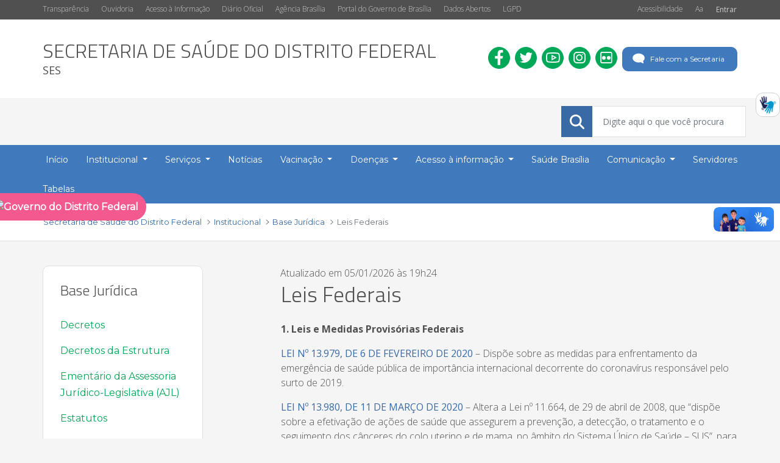

--- FILE ---
content_type: text/html;charset=UTF-8
request_url: https://www.saude.df.gov.br/pt/web/guest/leis-federais
body_size: 205345
content:


































	
		
			<!DOCTYPE html>






























































<html 
	class="ltr"
	dir="ltr" 
	lang="pt-BR"
>
	<head>
		<title>Leis Federais - Secretaria de Saúde do Distrito Federal</title>
		
    <meta content="initial-scale=1.0, width=device-width" name="viewport" />

































<meta content="text/html; charset=UTF-8" http-equiv="content-type" />












<script>var Liferay = window.Liferay || {};Liferay.__FF__ = Liferay.__FF__ || {};Liferay.__FF__.enableClayTreeView = false;</script>
<script data-senna-track="permanent" src="/combo?browserId=chrome&minifierType=js&languageId=pt_BR&b=7403&t=1769004566589&/o/frontend-js-jquery-web/jquery/jquery.min.js&/o/frontend-js-jquery-web/jquery/init.js&/o/frontend-js-jquery-web/jquery/ajax.js&/o/frontend-js-jquery-web/jquery/bootstrap.bundle.min.js&/o/frontend-js-jquery-web/jquery/collapsible_search.js&/o/frontend-js-jquery-web/jquery/fm.js&/o/frontend-js-jquery-web/jquery/form.js&/o/frontend-js-jquery-web/jquery/popper.min.js&/o/frontend-js-jquery-web/jquery/side_navigation.js" type="text/javascript"></script>
<link data-senna-track="temporary" href="https://www.saude.df.gov.br/leis-federais" rel="canonical" />
<link data-senna-track="temporary" href="https://www.saude.df.gov.br/leis-federais" hreflang="pt-BR" rel="alternate" />
<link data-senna-track="temporary" href="https://www.saude.df.gov.br/leis-federais" hreflang="x-default" rel="alternate" />

<meta property="og:locale" content="pt_BR">
<meta property="og:locale:alternate" content="pt_BR">
<meta property="og:site_name" content="Secretaria de Saúde do Distrito Federal">
<meta property="og:title" content="Leis Federais - Secretaria de Saúde do Distrito Federal">
<meta property="og:type" content="website">
<meta property="og:url" content="https://www.saude.df.gov.br/leis-federais">


<link href="https://www.saude.df.gov.br/o/gdf-secretarias-lf7_4-ce-theme/images/favicon.ico" rel="icon" />



<link class="lfr-css-file" data-senna-track="temporary" href="https://www.saude.df.gov.br/o/gdf-secretarias-lf7_4-ce-theme/css/clay.css?browserId=chrome&amp;themeId=gdfsecretariaslf7_4ce_WAR_gdfsecretariaslf7_4cetheme&amp;minifierType=css&amp;languageId=pt_BR&amp;b=7403&amp;t=1718774790000" id="liferayAUICSS" rel="stylesheet" type="text/css" />









	

	





	



	

		<link data-senna-track="temporary" href="/combo?browserId=chrome&amp;minifierType=&amp;themeId=gdfsecretariaslf7_4ce_WAR_gdfsecretariaslf7_4cetheme&amp;languageId=pt_BR&amp;b=7403&amp;com_liferay_journal_content_web_portlet_JournalContentPortlet_INSTANCE_vGL34igwdi1D:%2Fcss%2Fmain.css&amp;com_liferay_portal_search_web_search_bar_portlet_SearchBarPortlet_INSTANCE_templateSearch:%2Fcss%2Fmain.css&amp;com_liferay_product_navigation_product_menu_web_portlet_ProductMenuPortlet:%2Fcss%2Fmain.css&amp;com_liferay_site_navigation_menu_web_portlet_SiteNavigationMenuPortlet_INSTANCE_KquEot2gnuIi:%2Fcss%2Fmain.css&amp;t=1718774790000" id="86b85321" rel="stylesheet" type="text/css" />

	







<script data-senna-track="temporary" type="text/javascript">
	// <![CDATA[
		var Liferay = Liferay || {};

		Liferay.Browser = {
			acceptsGzip: function() {
				return true;
			},

			

			getMajorVersion: function() {
				return 131.0;
			},

			getRevision: function() {
				return '537.36';
			},
			getVersion: function() {
				return '131.0';
			},

			

			isAir: function() {
				return false;
			},
			isChrome: function() {
				return true;
			},
			isEdge: function() {
				return false;
			},
			isFirefox: function() {
				return false;
			},
			isGecko: function() {
				return true;
			},
			isIe: function() {
				return false;
			},
			isIphone: function() {
				return false;
			},
			isLinux: function() {
				return false;
			},
			isMac: function() {
				return true;
			},
			isMobile: function() {
				return false;
			},
			isMozilla: function() {
				return false;
			},
			isOpera: function() {
				return false;
			},
			isRtf: function() {
				return true;
			},
			isSafari: function() {
				return true;
			},
			isSun: function() {
				return false;
			},
			isWebKit: function() {
				return true;
			},
			isWindows: function() {
				return false;
			}
		};

		Liferay.Data = Liferay.Data || {};

		Liferay.Data.ICONS_INLINE_SVG = true;

		Liferay.Data.NAV_SELECTOR = '#navigation';

		Liferay.Data.NAV_SELECTOR_MOBILE = '#navigationCollapse';

		Liferay.Data.isCustomizationView = function() {
			return false;
		};

		Liferay.Data.notices = [
			
		];

		(function () {
			var available = {};

			var direction = {};

			

				available['pt_BR'] = 'português\x20\x28Brasil\x29';
				direction['pt_BR'] = 'ltr';

			

			Liferay.Language = {
				available,
				direction,
				get: function(key) {
					return key;
				}
			};
		})();

		Liferay.PortletKeys = {
			DOCUMENT_LIBRARY: 'com_liferay_document_library_web_portlet_DLPortlet',
			DYNAMIC_DATA_MAPPING: 'com_liferay_dynamic_data_mapping_web_portlet_DDMPortlet',
			ITEM_SELECTOR: 'com_liferay_item_selector_web_portlet_ItemSelectorPortlet'
		};

		Liferay.PropsValues = {
			JAVASCRIPT_SINGLE_PAGE_APPLICATION_TIMEOUT: 0,
			UPLOAD_SERVLET_REQUEST_IMPL_MAX_SIZE: 104857600000
		};

		Liferay.ThemeDisplay = {

			

			
				getLayoutId: function() {
					return '213';
				},

				

				getLayoutRelativeControlPanelURL: function() {
					return '/pt/group/guest/~/control_panel/manage';
				},

				getLayoutRelativeURL: function() {
					return '/pt/web/guest/leis-federais';
				},
				getLayoutURL: function() {
					return 'https://www.saude.df.gov.br/pt/web/guest/leis-federais';
				},
				getParentLayoutId: function() {
					return '176';
				},
				isControlPanel: function() {
					return false;
				},
				isPrivateLayout: function() {
					return 'false';
				},
				isVirtualLayout: function() {
					return false;
				},
			

			getBCP47LanguageId: function() {
				return 'pt-BR';
			},
			getCanonicalURL: function() {

				

				return 'https\x3a\x2f\x2fwww\x2esaude\x2edf\x2egov\x2ebr\x2fleis-federais';
			},
			getCDNBaseURL: function() {
				return 'https://www.saude.df.gov.br';
			},
			getCDNDynamicResourcesHost: function() {
				return '';
			},
			getCDNHost: function() {
				return '';
			},
			getCompanyGroupId: function() {
				return '37103';
			},
			getCompanyId: function() {
				return '35901';
			},
			getDefaultLanguageId: function() {
				return 'pt_BR';
			},
			getDoAsUserIdEncoded: function() {
				return '';
			},
			getLanguageId: function() {
				return 'pt_BR';
			},
			getParentGroupId: function() {
				return '37101';
			},
			getPathContext: function() {
				return '';
			},
			getPathImage: function() {
				return '/image';
			},
			getPathJavaScript: function() {
				return '/o/frontend-js-web';
			},
			getPathMain: function() {
				return '/pt/c';
			},
			getPathThemeImages: function() {
				return 'https://www.saude.df.gov.br/o/gdf-secretarias-lf7_4-ce-theme/images';
			},
			getPathThemeRoot: function() {
				return '/o/gdf-secretarias-lf7_4-ce-theme';
			},
			getPlid: function() {
				return '267';
			},
			getPortalURL: function() {
				return 'https://www.saude.df.gov.br';
			},
			getScopeGroupId: function() {
				return '37101';
			},
			getScopeGroupIdOrLiveGroupId: function() {
				return '37101';
			},
			getSessionId: function() {
				return '';
			},
			getSiteAdminURL: function() {
				return 'https://www.saude.df.gov.br/group/guest/~/control_panel/manage?p_p_lifecycle=0&p_p_state=maximized&p_p_mode=view';
			},
			getSiteGroupId: function() {
				return '37101';
			},
			getURLControlPanel: function() {
				return '/pt/group/control_panel?refererPlid=267';
			},
			getURLHome: function() {
				return 'https\x3a\x2f\x2fwww\x2esaude\x2edf\x2egov\x2ebr\x2fweb\x2fguest';
			},
			getUserEmailAddress: function() {
				return '';
			},
			getUserId: function() {
				return '36102';
			},
			getUserName: function() {
				return '';
			},
			isAddSessionIdToURL: function() {
				return false;
			},
			isImpersonated: function() {
				return false;
			},
			isSignedIn: function() {
				return false;
			},
			isStateExclusive: function() {
				return false;
			},
			isStateMaximized: function() {
				return false;
			},
			isStatePopUp: function() {
				return false;
			}
		};

		var themeDisplay = Liferay.ThemeDisplay;

		Liferay.AUI = {

			

			getCombine: function() {
				return true;
			},
			getComboPath: function() {
				return '/combo/?browserId=chrome&minifierType=&languageId=pt_BR&b=7403&t=1718763918567&';
			},
			getDateFormat: function() {
				return '%d/%m/%Y';
			},
			getEditorCKEditorPath: function() {
				return '/o/frontend-editor-ckeditor-web';
			},
			getFilter: function() {
				var filter = 'raw';

				
					
						filter = 'min';
					
					

				return filter;
			},
			getFilterConfig: function() {
				var instance = this;

				var filterConfig = null;

				if (!instance.getCombine()) {
					filterConfig = {
						replaceStr: '.js' + instance.getStaticResourceURLParams(),
						searchExp: '\\.js$'
					};
				}

				return filterConfig;
			},
			getJavaScriptRootPath: function() {
				return '/o/frontend-js-web';
			},
			getPortletRootPath: function() {
				return '/html/portlet';
			},
			getStaticResourceURLParams: function() {
				return '?browserId=chrome&minifierType=&languageId=pt_BR&b=7403&t=1718763918567';
			}
		};

		Liferay.authToken = 'krRfIy24';

		

		Liferay.currentURL = '\x2fpt\x2fweb\x2fguest\x2fleis-federais';
		Liferay.currentURLEncoded = '\x252Fpt\x252Fweb\x252Fguest\x252Fleis-federais';
	// ]]>
</script>

<script data-senna-track="temporary" type="text/javascript">window.__CONFIG__= {basePath: '',combine: true, defaultURLParams: null, explainResolutions: false, exposeGlobal: false, logLevel: 'warn', namespace:'Liferay', reportMismatchedAnonymousModules: 'warn', resolvePath: '/o/js_resolve_modules', url: '/combo/?browserId=chrome&minifierType=&languageId=pt_BR&b=7403&t=1718763918567&', waitTimeout: 60000};</script><script data-senna-track="permanent" src="/o/frontend-js-loader-modules-extender/loader.js" type="text/javascript"></script><script data-senna-track="permanent" src="/combo?browserId=chrome&minifierType=js&languageId=pt_BR&b=7403&t=1718763918567&/o/frontend-js-aui-web/aui/aui/aui.js&/o/frontend-js-aui-web/liferay/modules.js&/o/frontend-js-aui-web/liferay/aui_sandbox.js&/o/frontend-js-aui-web/aui/attribute-base/attribute-base.js&/o/frontend-js-aui-web/aui/attribute-complex/attribute-complex.js&/o/frontend-js-aui-web/aui/attribute-core/attribute-core.js&/o/frontend-js-aui-web/aui/attribute-observable/attribute-observable.js&/o/frontend-js-aui-web/aui/attribute-extras/attribute-extras.js&/o/frontend-js-aui-web/aui/event-custom-base/event-custom-base.js&/o/frontend-js-aui-web/aui/event-custom-complex/event-custom-complex.js&/o/frontend-js-aui-web/aui/oop/oop.js&/o/frontend-js-aui-web/aui/aui-base-lang/aui-base-lang.js&/o/frontend-js-aui-web/liferay/dependency.js&/o/frontend-js-aui-web/liferay/util.js&/o/frontend-js-web/liferay/dom_task_runner.js&/o/frontend-js-web/liferay/events.js&/o/frontend-js-web/liferay/lazy_load.js&/o/frontend-js-web/liferay/liferay.js&/o/frontend-js-web/liferay/global.bundle.js&/o/frontend-js-web/liferay/portlet.js&/o/frontend-js-web/liferay/workflow.js&/o/frontend-js-module-launcher/webpack_federation.js" type="text/javascript"></script>
<script data-senna-track="temporary" type="text/javascript">try {var MODULE_MAIN='exportimport-web@5.0.29/index';var MODULE_PATH='/o/exportimport-web';AUI().applyConfig({groups:{exportimportweb:{base:MODULE_PATH+"/",combine:Liferay.AUI.getCombine(),filter:Liferay.AUI.getFilterConfig(),modules:{"liferay-export-import-export-import":{path:"js/main.js",requires:["aui-datatype","aui-dialog-iframe-deprecated","aui-modal","aui-parse-content","aui-toggler","aui-tree-view","liferay-portlet-base","liferay-util-window"]}},root:MODULE_PATH+"/"}}});
} catch(error) {console.error(error);}try {var MODULE_MAIN='item-selector-taglib@5.1.32/index.es';var MODULE_PATH='/o/item-selector-taglib';AUI().applyConfig({groups:{"item-selector-taglib":{base:MODULE_PATH+"/",combine:Liferay.AUI.getCombine(),filter:Liferay.AUI.getFilterConfig(),modules:{"liferay-image-selector":{path:"image_selector/js/image_selector.js",requires:["aui-base","liferay-item-selector-dialog","liferay-portlet-base","uploader"]}},root:MODULE_PATH+"/"}}});
} catch(error) {console.error(error);}try {var MODULE_MAIN='layout-taglib@8.0.5/index';var MODULE_PATH='/o/layout-taglib';AUI().applyConfig({groups:{"layout-taglib":{base:MODULE_PATH+"/",combine:Liferay.AUI.getCombine(),filter:Liferay.AUI.getFilterConfig(),modules:{"liferay-layouts-tree":{path:"layouts_tree/js/layouts_tree.js",requires:["aui-tree-view"]},"liferay-layouts-tree-check-content-display-page":{path:"layouts_tree/js/layouts_tree_check_content_display_page.js",requires:["aui-component","plugin"]},"liferay-layouts-tree-node-radio":{path:"layouts_tree/js/layouts_tree_node_radio.js",requires:["aui-tree-node"]},"liferay-layouts-tree-node-task":{path:"layouts_tree/js/layouts_tree_node_task.js",requires:["aui-tree-node"]},"liferay-layouts-tree-radio":{path:"layouts_tree/js/layouts_tree_radio.js",requires:["aui-tree-node","liferay-layouts-tree-node-radio"]},"liferay-layouts-tree-selectable":{path:"layouts_tree/js/layouts_tree_selectable.js",requires:["liferay-layouts-tree-node-task"]},"liferay-layouts-tree-state":{path:"layouts_tree/js/layouts_tree_state.js",requires:["aui-base"]}},root:MODULE_PATH+"/"}}});
} catch(error) {console.error(error);}try {var MODULE_MAIN='commerce-product-content-web@4.0.33/index';var MODULE_PATH='/o/commerce-product-content-web';AUI().applyConfig({groups:{productcontent:{base:MODULE_PATH+"/js/",combine:Liferay.AUI.getCombine(),modules:{"liferay-commerce-product-content":{path:"product_content.js",requires:["aui-base","aui-io-request","aui-parse-content","liferay-portlet-base","liferay-portlet-url"]}},root:MODULE_PATH+"/js/"}}});
} catch(error) {console.error(error);}try {var MODULE_MAIN='commerce-frontend-impl@4.0.18/index';var MODULE_PATH='/o/commerce-frontend-impl';AUI().applyConfig({groups:{commercefrontend:{base:MODULE_PATH+"/js/",combine:Liferay.AUI.getCombine(),modules:{"liferay-commerce-frontend-asset-categories-selector":{path:"liferay_commerce_frontend_asset_categories_selector.js",requires:["aui-tree","liferay-commerce-frontend-asset-tag-selector"]},"liferay-commerce-frontend-asset-tag-selector":{path:"liferay_commerce_frontend_asset_tag_selector.js",requires:["aui-io-plugin-deprecated","aui-live-search-deprecated","aui-template-deprecated","aui-textboxlist-deprecated","datasource-cache","liferay-service-datasource"]},"liferay-commerce-frontend-management-bar-state":{condition:{trigger:"liferay-management-bar"},path:"management_bar_state.js",requires:["liferay-management-bar"]}},root:MODULE_PATH+"/js/"}}});
} catch(error) {console.error(error);}try {var MODULE_MAIN='@liferay/frontend-taglib@7.0.4/index';var MODULE_PATH='/o/frontend-taglib';AUI().applyConfig({groups:{"frontend-taglib":{base:MODULE_PATH+"/",combine:Liferay.AUI.getCombine(),filter:Liferay.AUI.getFilterConfig(),modules:{"liferay-management-bar":{path:"management_bar/js/management_bar.js",requires:["aui-component","liferay-portlet-base"]},"liferay-sidebar-panel":{path:"sidebar_panel/js/sidebar_panel.js",requires:["aui-base","aui-debounce","aui-parse-content","liferay-portlet-base"]}},root:MODULE_PATH+"/"}}});
} catch(error) {console.error(error);}try {var MODULE_MAIN='staging-taglib@7.0.18/index';var MODULE_PATH='/o/staging-taglib';AUI().applyConfig({groups:{stagingTaglib:{base:MODULE_PATH+"/",combine:Liferay.AUI.getCombine(),filter:Liferay.AUI.getFilterConfig(),modules:{"liferay-export-import-management-bar-button":{path:"export_import_entity_management_bar_button/js/main.js",requires:["aui-component","liferay-search-container","liferay-search-container-select"]}},root:MODULE_PATH+"/"}}});
} catch(error) {console.error(error);}try {var MODULE_MAIN='product-navigation-simulation-device@6.0.20/index';var MODULE_PATH='/o/product-navigation-simulation-device';AUI().applyConfig({groups:{"navigation-simulation-device":{base:MODULE_PATH+"/js/",combine:Liferay.AUI.getCombine(),filter:Liferay.AUI.getFilterConfig(),modules:{"liferay-product-navigation-simulation-device":{path:"product_navigation_simulation_device.js",requires:["aui-dialog-iframe-deprecated","aui-event-input","aui-modal","liferay-portlet-base","liferay-product-navigation-control-menu","liferay-util-window","liferay-widget-size-animation-plugin"]}},root:MODULE_PATH+"/js/"}}});
} catch(error) {console.error(error);}try {var MODULE_MAIN='frontend-editor-alloyeditor-web@5.0.18/index';var MODULE_PATH='/o/frontend-editor-alloyeditor-web';AUI().applyConfig({groups:{alloyeditor:{base:MODULE_PATH+"/js/",combine:Liferay.AUI.getCombine(),filter:Liferay.AUI.getFilterConfig(),modules:{"liferay-alloy-editor":{path:"alloyeditor.js",requires:["aui-component","liferay-portlet-base","timers"]},"liferay-alloy-editor-source":{path:"alloyeditor_source.js",requires:["aui-debounce","liferay-fullscreen-source-editor","liferay-source-editor","plugin"]}},root:MODULE_PATH+"/js/"}}});
} catch(error) {console.error(error);}try {var MODULE_MAIN='journal-web@5.0.60/index';var MODULE_PATH='/o/journal-web';AUI().applyConfig({groups:{journal:{base:MODULE_PATH+"/js/",combine:Liferay.AUI.getCombine(),filter:Liferay.AUI.getFilterConfig(),modules:{"liferay-journal-navigation":{path:"navigation.js",requires:["aui-component","liferay-portlet-base","liferay-search-container"]},"liferay-portlet-journal":{path:"main.js",requires:["aui-base","aui-dialog-iframe-deprecated","liferay-portlet-base","liferay-util-window"]}},root:MODULE_PATH+"/js/"}}});
} catch(error) {console.error(error);}try {var MODULE_MAIN='portal-workflow-task-web@5.0.25/index';var MODULE_PATH='/o/portal-workflow-task-web';AUI().applyConfig({groups:{workflowtasks:{base:MODULE_PATH+"/js/",combine:Liferay.AUI.getCombine(),filter:Liferay.AUI.getFilterConfig(),modules:{"liferay-workflow-tasks":{path:"main.js",requires:["liferay-util-window"]}},root:MODULE_PATH+"/js/"}}});
} catch(error) {console.error(error);}try {var MODULE_MAIN='@liferay/frontend-js-state-web@1.0.12/index';var MODULE_PATH='/o/frontend-js-state-web';AUI().applyConfig({groups:{state:{mainModule:MODULE_MAIN}}});
} catch(error) {console.error(error);}try {var MODULE_MAIN='@liferay/frontend-js-react-web@5.0.16/js/index';var MODULE_PATH='/o/frontend-js-react-web';AUI().applyConfig({groups:{react:{mainModule:MODULE_MAIN}}});
} catch(error) {console.error(error);}try {var MODULE_MAIN='segments-simulation-web@3.0.9/index';var MODULE_PATH='/o/segments-simulation-web';AUI().applyConfig({groups:{segmentssimulation:{base:MODULE_PATH+"/js/",combine:Liferay.AUI.getCombine(),filter:Liferay.AUI.getFilterConfig(),modules:{"liferay-portlet-segments-simulation":{path:"main.js",requires:["aui-base","liferay-portlet-base"]}},root:MODULE_PATH+"/js/"}}});
} catch(error) {console.error(error);}try {var MODULE_MAIN='frontend-js-components-web@2.0.21/index';var MODULE_PATH='/o/frontend-js-components-web';AUI().applyConfig({groups:{components:{mainModule:MODULE_MAIN}}});
} catch(error) {console.error(error);}try {var MODULE_MAIN='dynamic-data-mapping-web@5.0.36/index';var MODULE_PATH='/o/dynamic-data-mapping-web';!function(){var a=Liferay.AUI;AUI().applyConfig({groups:{ddm:{base:MODULE_PATH+"/js/",combine:Liferay.AUI.getCombine(),filter:a.getFilterConfig(),modules:{"liferay-ddm-form":{path:"ddm_form.js",requires:["aui-base","aui-datatable","aui-datatype","aui-image-viewer","aui-parse-content","aui-set","aui-sortable-list","json","liferay-form","liferay-layouts-tree","liferay-layouts-tree-radio","liferay-layouts-tree-selectable","liferay-map-base","liferay-translation-manager","liferay-util-window"]},"liferay-portlet-dynamic-data-mapping":{condition:{trigger:"liferay-document-library"},path:"main.js",requires:["arraysort","aui-form-builder-deprecated","aui-form-validator","aui-map","aui-text-unicode","json","liferay-menu","liferay-translation-manager","liferay-util-window","text"]},"liferay-portlet-dynamic-data-mapping-custom-fields":{condition:{trigger:"liferay-document-library"},path:"custom_fields.js",requires:["liferay-portlet-dynamic-data-mapping"]}},root:MODULE_PATH+"/js/"}}})}();
} catch(error) {console.error(error);}try {var MODULE_MAIN='portal-search-web@6.0.38/index';var MODULE_PATH='/o/portal-search-web';AUI().applyConfig({groups:{search:{base:MODULE_PATH+"/js/",combine:Liferay.AUI.getCombine(),filter:Liferay.AUI.getFilterConfig(),modules:{"liferay-search-bar":{path:"search_bar.js",requires:[]},"liferay-search-custom-filter":{path:"custom_filter.js",requires:[]},"liferay-search-facet-util":{path:"facet_util.js",requires:[]},"liferay-search-modified-facet":{path:"modified_facet.js",requires:["aui-form-validator","liferay-search-facet-util"]},"liferay-search-modified-facet-configuration":{path:"modified_facet_configuration.js",requires:["aui-node"]},"liferay-search-sort-configuration":{path:"sort_configuration.js",requires:["aui-node"]},"liferay-search-sort-util":{path:"sort_util.js",requires:[]}},root:MODULE_PATH+"/js/"}}});
} catch(error) {console.error(error);}try {var MODULE_MAIN='invitation-invite-members-web@5.0.15/index';var MODULE_PATH='/o/invitation-invite-members-web';AUI().applyConfig({groups:{"invite-members":{base:MODULE_PATH+"/invite_members/js/",combine:Liferay.AUI.getCombine(),filter:Liferay.AUI.getFilterConfig(),modules:{"liferay-portlet-invite-members":{path:"main.js",requires:["aui-base","autocomplete-base","datasource-io","datatype-number","liferay-portlet-base","liferay-util-window","node-core"]}},root:MODULE_PATH+"/invite_members/js/"}}});
} catch(error) {console.error(error);}try {var MODULE_MAIN='contacts-web@5.0.21/index';var MODULE_PATH='/o/contacts-web';AUI().applyConfig({groups:{contactscenter:{base:MODULE_PATH+"/js/",combine:Liferay.AUI.getCombine(),filter:Liferay.AUI.getFilterConfig(),modules:{"liferay-contacts-center":{path:"main.js",requires:["aui-io-plugin-deprecated","aui-toolbar","autocomplete-base","datasource-io","json-parse","liferay-portlet-base","liferay-util-window"]}},root:MODULE_PATH+"/js/"}}});
} catch(error) {console.error(error);}try {var MODULE_MAIN='staging-processes-web@5.0.19/index';var MODULE_PATH='/o/staging-processes-web';AUI().applyConfig({groups:{stagingprocessesweb:{base:MODULE_PATH+"/",combine:Liferay.AUI.getCombine(),filter:Liferay.AUI.getFilterConfig(),modules:{"liferay-staging-processes-export-import":{path:"js/main.js",requires:["aui-datatype","aui-dialog-iframe-deprecated","aui-modal","aui-parse-content","aui-toggler","aui-tree-view","liferay-portlet-base","liferay-util-window"]}},root:MODULE_PATH+"/"}}});
} catch(error) {console.error(error);}try {var MODULE_MAIN='document-library-web@6.0.69/index';var MODULE_PATH='/o/document-library-web';AUI().applyConfig({groups:{dl:{base:MODULE_PATH+"/document_library/js/legacy/",combine:Liferay.AUI.getCombine(),filter:Liferay.AUI.getFilterConfig(),modules:{"document-library-upload":{path:"upload.js",requires:["aui-component","aui-data-set-deprecated","aui-overlay-manager-deprecated","aui-overlay-mask-deprecated","aui-parse-content","aui-progressbar","aui-template-deprecated","aui-tooltip","liferay-history-manager","liferay-search-container","querystring-parse-simple","uploader"]},"liferay-document-library":{path:"main.js",requires:["document-library-upload","liferay-portlet-base"]}},root:MODULE_PATH+"/document_library/js/legacy/"}}});
} catch(error) {console.error(error);}try {var MODULE_MAIN='calendar-web@5.0.29/index';var MODULE_PATH='/o/calendar-web';AUI().applyConfig({groups:{calendar:{base:MODULE_PATH+"/js/",combine:Liferay.AUI.getCombine(),filter:Liferay.AUI.getFilterConfig(),modules:{"liferay-calendar-a11y":{path:"calendar_a11y.js",requires:["calendar"]},"liferay-calendar-container":{path:"calendar_container.js",requires:["aui-alert","aui-base","aui-component","liferay-portlet-base"]},"liferay-calendar-date-picker-sanitizer":{path:"date_picker_sanitizer.js",requires:["aui-base"]},"liferay-calendar-interval-selector":{path:"interval_selector.js",requires:["aui-base","liferay-portlet-base"]},"liferay-calendar-interval-selector-scheduler-event-link":{path:"interval_selector_scheduler_event_link.js",requires:["aui-base","liferay-portlet-base"]},"liferay-calendar-list":{path:"calendar_list.js",requires:["aui-template-deprecated","liferay-scheduler"]},"liferay-calendar-message-util":{path:"message_util.js",requires:["liferay-util-window"]},"liferay-calendar-recurrence-converter":{path:"recurrence_converter.js",requires:[]},"liferay-calendar-recurrence-dialog":{path:"recurrence.js",requires:["aui-base","liferay-calendar-recurrence-util"]},"liferay-calendar-recurrence-util":{path:"recurrence_util.js",requires:["aui-base","liferay-util-window"]},"liferay-calendar-reminders":{path:"calendar_reminders.js",requires:["aui-base"]},"liferay-calendar-remote-services":{path:"remote_services.js",requires:["aui-base","aui-component","liferay-calendar-util","liferay-portlet-base"]},"liferay-calendar-session-listener":{path:"session_listener.js",requires:["aui-base","liferay-scheduler"]},"liferay-calendar-simple-color-picker":{path:"simple_color_picker.js",requires:["aui-base","aui-template-deprecated"]},"liferay-calendar-simple-menu":{path:"simple_menu.js",requires:["aui-base","aui-template-deprecated","event-outside","event-touch","widget-modality","widget-position","widget-position-align","widget-position-constrain","widget-stack","widget-stdmod"]},"liferay-calendar-util":{path:"calendar_util.js",requires:["aui-datatype","aui-io","aui-scheduler","aui-toolbar","autocomplete","autocomplete-highlighters"]},"liferay-scheduler":{path:"scheduler.js",requires:["async-queue","aui-datatype","aui-scheduler","dd-plugin","liferay-calendar-a11y","liferay-calendar-message-util","liferay-calendar-recurrence-converter","liferay-calendar-recurrence-util","liferay-calendar-util","liferay-scheduler-event-recorder","liferay-scheduler-models","promise","resize-plugin"]},"liferay-scheduler-event-recorder":{path:"scheduler_event_recorder.js",requires:["dd-plugin","liferay-calendar-util","resize-plugin"]},"liferay-scheduler-models":{path:"scheduler_models.js",requires:["aui-datatype","dd-plugin","liferay-calendar-util"]}},root:MODULE_PATH+"/js/"}}});
} catch(error) {console.error(error);}try {var MODULE_MAIN='product-navigation-taglib@6.0.22/index';var MODULE_PATH='/o/product-navigation-taglib';AUI().applyConfig({groups:{controlmenu:{base:MODULE_PATH+"/",combine:Liferay.AUI.getCombine(),filter:Liferay.AUI.getFilterConfig(),modules:{"liferay-product-navigation-control-menu":{path:"control_menu/js/product_navigation_control_menu.js",requires:["aui-node","event-touch"]}},root:MODULE_PATH+"/"}}});
} catch(error) {console.error(error);}</script>


<script data-senna-track="temporary" type="text/javascript">
	// <![CDATA[
		
			
				
		

		

		
	// ]]>
</script>





	
		

			

			
				<script data-senna-track="permanent" id="googleAnalyticsScript" type="text/javascript">
					(function(i, s, o, g, r, a, m) {
						i['GoogleAnalyticsObject'] = r;

						i[r] = i[r] || function() {
							var arrayValue = i[r].q || [];

							i[r].q = arrayValue;

							(i[r].q).push(arguments);
						};

						i[r].l = 1 * new Date();

						a = s.createElement(o);
						m = s.getElementsByTagName(o)[0];
						a.async = 1;
						a.src = g;
						m.parentNode.insertBefore(a, m);
					})(window, document, 'script', '//www.google-analytics.com/analytics.js', 'ga');

					

					
						
							ga('create', 'G-HEZVGF7HWK', 'auto', window.dataLayer = window.dataLayer || []);
  function gtag(){dataLayer.push(arguments);}
  gtag('js', new Date());

  gtag('config', 'G-HEZVGF7HWK');
						
						

					

					

					ga('send', 'pageview');

					
						Liferay.on(
							'endNavigate',
							function(event) {
								ga('set', 'page', event.path);
								ga('send', 'pageview');
							}
						);
					
				</script>
			
		
		



	
		

			

			
		
	












	

	





	



	



















<link class="lfr-css-file" data-senna-track="temporary" href="https://www.saude.df.gov.br/o/gdf-secretarias-lf7_4-ce-theme/css/main.css?browserId=chrome&amp;themeId=gdfsecretariaslf7_4ce_WAR_gdfsecretariaslf7_4cetheme&amp;minifierType=css&amp;languageId=pt_BR&amp;b=7403&amp;t=1718774790000" id="liferayThemeCSS" rel="stylesheet" type="text/css" />




	<style data-senna-track="temporary" type="text/css">
		.atendimento-externo-libras {
    display: block;
    position: fixed;
    width: 40px;
    height: 40px;
    right: 0;
    top: calc(60% - 50px);
    margin-top: -32vh;
    border: 1px solid #d0d0d0;
    background-color: white;
    border-radius: 0.75rem;
    padding: 4px;
  }

  .atendimento-externo-libras a {
    display: block;
  }

  .atendimento-externo-libras img {
    width: 100%;
    height: 100%;
  }

.site-name{font-size:32px;}

#main-content .journal-content-article a{font-weight: 500;}

.dropdown-menu{
max-height: unset; 
}

.main-navigation .dropdown-menu a{
  padding: 12px;
}
	</style>





	<style data-senna-track="temporary" type="text/css">

		

			

				

					

#p_p_id_com_liferay_site_navigation_menu_web_portlet_SiteNavigationMenuPortlet_INSTANCE_KquEot2gnuIi_ .portlet-content {

}




				

			

		

			

		

			

		

			

		

			

				

					

#p_p_id_com_liferay_site_navigation_breadcrumb_web_portlet_SiteNavigationBreadcrumbPortlet_ .portlet-content {

}




				

			

		

			

		

	</style>


<link href="/o/commerce-frontend-js/styles/main.css" rel="stylesheet"type="text/css" /><style data-senna-track="temporary" type="text/css">
</style>
<script type="text/javascript">
// <![CDATA[
Liferay.Loader.require('@liferay/frontend-js-state-web@1.0.12/State', function(_liferayFrontendJsStateWeb1012State) {
try {
(function() {
var FrontendJsState = _liferayFrontendJsStateWeb1012State;

})();
} catch (err) {
	console.error(err);
}
});
// ]]>
</script><script type="text/javascript">
// <![CDATA[
Liferay.Loader.require('frontend-js-spa-web@5.0.20/init', function(frontendJsSpaWeb5020Init) {
try {
(function() {
var frontendJsSpaWebInit = frontendJsSpaWeb5020Init;
frontendJsSpaWebInit.default({"navigationExceptionSelectors":":not([target=\"_blank\"]):not([data-senna-off]):not([data-resource-href]):not([data-cke-saved-href]):not([data-cke-saved-href])","cacheExpirationTime":-1,"clearScreensCache":false,"portletsBlacklist":["com_liferay_account_admin_web_internal_portlet_AccountUsersAdminPortlet","com_liferay_account_admin_web_internal_portlet_AccountEntriesAdminPortlet","com_liferay_nested_portlets_web_portlet_NestedPortletsPortlet","com_liferay_site_navigation_directory_web_portlet_SitesDirectoryPortlet","com_liferay_questions_web_internal_portlet_QuestionsPortlet","com_liferay_account_admin_web_internal_portlet_AccountEntriesManagementPortlet","com_liferay_portal_language_override_web_internal_portlet_PLOPortlet","com_liferay_login_web_portlet_LoginPortlet","com_liferay_login_web_portlet_FastLoginPortlet"],"validStatusCodes":[221,490,494,499,491,492,493,495,220],"debugEnabled":false,"loginRedirect":"","excludedPaths":["/c/document_library","/documents","/image"],"userNotification":{"message":"Parece que isso está demorando mais do que o esperado.","title":"Opa","timeout":30000},"requestTimeout":0})
})();
} catch (err) {
	console.error(err);
}
});
// ]]>
</script>













<script data-senna-track="temporary" type="text/javascript">
	if (window.Analytics) {
		window._com_liferay_document_library_analytics_isViewFileEntry = false;
	}
</script>







<script type="text/javascript">
// <![CDATA[
Liferay.on(
	'ddmFieldBlur', function(event) {
		if (window.Analytics) {
			Analytics.send(
				'fieldBlurred',
				'Form',
				{
					fieldName: event.fieldName,
					focusDuration: event.focusDuration,
					formId: event.formId,
					page: event.page
				}
			);
		}
	}
);

Liferay.on(
	'ddmFieldFocus', function(event) {
		if (window.Analytics) {
			Analytics.send(
				'fieldFocused',
				'Form',
				{
					fieldName: event.fieldName,
					formId: event.formId,
					page: event.page
				}
			);
		}
	}
);

Liferay.on(
	'ddmFormPageShow', function(event) {
		if (window.Analytics) {
			Analytics.send(
				'pageViewed',
				'Form',
				{
					formId: event.formId,
					page: event.page,
					title: event.title
				}
			);
		}
	}
);

Liferay.on(
	'ddmFormSubmit', function(event) {
		if (window.Analytics) {
			Analytics.send(
				'formSubmitted',
				'Form',
				{
					formId: event.formId
				}
			);
		}
	}
);

Liferay.on(
	'ddmFormView', function(event) {
		if (window.Analytics) {
			Analytics.send(
				'formViewed',
				'Form',
				{
					formId: event.formId,
					title: event.title
				}
			);
		}
	}
);
// ]]>
</script>














		<link rel="apple-touch-icon" sizes="180x180" href="https://www.saude.df.gov.br/o/gdf-secretarias-lf7_4-ce-theme/images/favicon/apple-touch-icon.png">
		<link rel="icon" type="image/png" sizes="32x32" href="https://www.saude.df.gov.br/o/gdf-secretarias-lf7_4-ce-theme/images/favicon/favicon-32x32.png">
		<link rel="icon" type="image/png" sizes="16x16" href="https://www.saude.df.gov.br/o/gdf-secretarias-lf7_4-ce-theme/images/favicon/favicon-16x16.png">
		<link rel="manifest" href="https://www.saude.df.gov.br/o/gdf-secretarias-lf7_4-ce-theme/images/favicon/site.webmanifest">		

		<link rel="preconnect" href="https://fonts.googleapis.com">
		<link rel="preconnect" href="https://fonts.gstatic.com" crossorigin>
		<link href="https://fonts.googleapis.com/css2?family=Montserrat&family=Open+Sans:wght@300;400;700&family=Titillium+Web:wght@200;300&display=swap" rel="stylesheet">
		<link rel="stylesheet" href="https://maxst.icons8.com/vue-static/landings/line-awesome/line-awesome/1.3.0/css/line-awesome.min.css">

		<!-- Global site tag (gtag.js) - Google Analytics -->
			<script async src="https://www.googletagmanager.com/gtag/js?id=G-HEZVGF7HWK%22%3E"></script>
<script>
    window.dataLayer = window.dataLayer || [];
    function gtag(){dataLayer.push(arguments);}
    gtag('js', new Date());

    gtag('config', 'G-HEZVGF7HWK');
</script>
	</head>

	<body class="chrome controls-visible default-theme yui3-skin-sam guest-site signed-out public-page site paginas-internas">













































	<nav aria-label="Links rápidos" class="d-none d-xl-block quick-access-nav" id="kenn_quickAccessNav">
		<h1 class="hide-accessible">Navegação</h1>

		<ul>
			
				<li><a href="#main-content">Pular para o Conteúdo</a></li>
			

			
		</ul>
	</nav>












































































<div
    aria-labelledby="loginPortletLabel"
    class="fade modal"
    id="loginPortlet"
    role="dialog"
    tabindex="-1"
    aria-hidden="true"
    style="display: none;">
    <div class="modal-dialog modal-md modal-dialog-centered">
        <div class="modal-content">
            <div class="modal-header">
                <div class="modal-title" id="loginPortletLabel">Entrar</div>
                <button
                    aria-labelledby="Close"
                    class="close"
                    data-dismiss="modal"
                    role="button"
                    type="button">
                    <i class="las la-times"></i>
                </button>
            </div>
            <div class="modal-body ">
                





































	

	<div class="portlet-boundary portlet-boundary_com_liferay_login_web_portlet_LoginPortlet_  portlet-static portlet-static-end portlet-decorate portlet-login " id="p_p_id_com_liferay_login_web_portlet_LoginPortlet_">
		<span id="p_com_liferay_login_web_portlet_LoginPortlet"></span>




	

	
		
			




































	
		 
<section class="portlet" id="portlet_com_liferay_login_web_portlet_LoginPortlet">


	<div class="portlet-content">


		<div class="autofit-float autofit-row portlet-header">
			<div class="autofit-col autofit-col-expand">
				<h2 class="portlet-title-text">Autenticação</h2>
			</div>
			<div class="autofit-col autofit-col-end">
				<div class="autofit-section">
				</div>
			</div>
		</div>

		
			<div class=" portlet-content-container">
				


	<div class="portlet-body">



	
		
			
				
					















































	

				

				
					
						


	

		




























	
	

		

		<div class="login-container">
			
				
			

			

























































<form action="https://www.saude.df.gov.br/pt/web/guest/leis-federais?p_p_id=com_liferay_login_web_portlet_LoginPortlet&amp;p_p_lifecycle=1&amp;p_p_state=normal&amp;p_p_mode=view&amp;_com_liferay_login_web_portlet_LoginPortlet_javax.portlet.action=%2Flogin%2Flogin&amp;_com_liferay_login_web_portlet_LoginPortlet_mvcRenderCommandName=%2Flogin%2Flogin&amp;p_auth=krRfIy24" class="form sign-in-form " data-fm-namespace="_com_liferay_login_web_portlet_LoginPortlet_" id="_com_liferay_login_web_portlet_LoginPortlet_loginForm" method="post" name="_com_liferay_login_web_portlet_LoginPortlet_loginForm" autocomplete="on" >
	
		<fieldset class="input-container" disabled="disabled">
			<legend class="sr-only">Autenticação</legend>
	

	








































































	

		

		
			
				<input  class="field form-control"  id="_com_liferay_login_web_portlet_LoginPortlet_formDate"    name="_com_liferay_login_web_portlet_LoginPortlet_formDate"     type="hidden" value="1769042618724"   />
			
		

		
	









				








































































	

		

		
			
				<input  class="field form-control"  id="_com_liferay_login_web_portlet_LoginPortlet_saveLastPath"    name="_com_liferay_login_web_portlet_LoginPortlet_saveLastPath"     type="hidden" value="false"   />
			
		

		
	









				








































































	

		

		
			
				<input  class="field form-control"  id="_com_liferay_login_web_portlet_LoginPortlet_redirect"    name="_com_liferay_login_web_portlet_LoginPortlet_redirect"     type="hidden" value=""   />
			
		

		
	









				








































































	

		

		
			
				<input  class="field form-control"  id="_com_liferay_login_web_portlet_LoginPortlet_doActionAfterLogin"    name="_com_liferay_login_web_portlet_LoginPortlet_doActionAfterLogin"     type="hidden" value="false"   />
			
		

		
	










				<div class="inline-alert-container lfr-alert-container"></div>

				

				
					
					
					
				

				
					<div class="alert alert-danger" id="_com_liferay_login_web_portlet_LoginPortlet_cookieDisabled" style="display: none;">
						Falha na autenticação. Por favor, habilite os cookies no navegador e tente novamente.
					</div>
				

				
				
				
				
				
				
				

				

				
				

				

				<fieldset class="fieldset " ><legend class="fieldset-legend"><span class="legend"></span></legend><div class="">

					

					
						

						
							
						
					
































































	<div class="form-group input-text-wrapper">





	<label class=" control-label" for="_com_liferay_login_web_portlet_LoginPortlet_login">
		
				Endereço de Email
			</label>
		





	

		

		
			
				<input  class="field clearable form-control"  id="_com_liferay_login_web_portlet_LoginPortlet_login"    name="_com_liferay_login_web_portlet_LoginPortlet_login"     type="text" value="@df.gov.br"   />
			
		

		
	





	



	</div>




					
						
					
































































	<div class="form-group input-text-wrapper">





	<label class=" control-label" for="_com_liferay_login_web_portlet_LoginPortlet_password">
		
				Senha
			</label>
		





	

		

		
			
				<input  class="field form-control"  id="_com_liferay_login_web_portlet_LoginPortlet_password"    name="_com_liferay_login_web_portlet_LoginPortlet_password"     type="password" value=""   />
			
		

		
	





	



	</div>




					<span id="_com_liferay_login_web_portlet_LoginPortlet_passwordCapsLockSpan" style="display: none;">Caps Lock está ativado.</span>

					
						
































































	<div class="form-group form-inline input-checkbox-wrapper">





	<label class="" for="_com_liferay_login_web_portlet_LoginPortlet_rememberMe">
		





	

		

		

		<input  class="field"  id="_com_liferay_login_web_portlet_LoginPortlet_rememberMe" name="_com_liferay_login_web_portlet_LoginPortlet_rememberMe"  onClick=""  type="checkbox"    />

		
	
	




	
			Lembre de mim
		</label>
	



	</div>



					
				</div></fieldset>

				<div class="button-holder " >
					
























































	
		<button
			class="btn  btn-primary"

			

			id="_com_liferay_login_web_portlet_LoginPortlet_zool"

			

			

			type="submit"

			
			
		>
	





	<span class="lfr-btn-label">Entrar</span>





	
		</button>
	







				</div>
			























































	
		








































































	

		

		
			
				<input  class="field form-control"  id="_com_liferay_login_web_portlet_LoginPortlet_checkboxNames"    name="_com_liferay_login_web_portlet_LoginPortlet_checkboxNames"     type="hidden" value="rememberMe"   />
			
		

		
	









	

	
		</fieldset>
	
</form>



<script type="text/javascript">
// <![CDATA[
AUI().use('liferay-form', function(A) {(function() {var $ = AUI.$;var _ = AUI._;
	Liferay.Form.register(
		{
			id: '_com_liferay_login_web_portlet_LoginPortlet_loginForm'

			
				, fieldRules: [

					

							

							{
								body: '',
								custom: false,
								errorMessage: '',
								fieldName: '_com_liferay_login_web_portlet_LoginPortlet_password',
								validatorName: 'required'
							}

					

							,

							{
								body: '',
								custom: false,
								errorMessage: '',
								fieldName: '_com_liferay_login_web_portlet_LoginPortlet_login',
								validatorName: 'required'
							}

					

							,

							{
								body: '',
								custom: false,
								errorMessage: '',
								fieldName: '_com_liferay_login_web_portlet_LoginPortlet_login',
								validatorName: 'email'
							}

					

				]
			

			
				, onSubmit: function(event) {
					event.preventDefault();
				}
			

			, validateOnBlur: false
		}
	);

	var onDestroyPortlet = function(event) {
		if (event.portletId === 'com_liferay_login_web_portlet_LoginPortlet') {
			delete Liferay.Form._INSTANCES['_com_liferay_login_web_portlet_LoginPortlet_loginForm'];
		}
	};

	Liferay.on('destroyPortlet', onDestroyPortlet);

	
		A.all('#_com_liferay_login_web_portlet_LoginPortlet_loginForm .input-container').removeAttribute('disabled');
	

	Liferay.fire(
		'_com_liferay_login_web_portlet_LoginPortlet_formReady',
		{
			formName: '_com_liferay_login_web_portlet_LoginPortlet_loginForm'
		}
	);
})();});
// ]]>
</script>

			






	<div class="navigation">
		<span
			class=""
			
		>
			
				
					<a href="https://www.saude.df.gov.br/pt/web/guest/leis-federais?p_p_id=com_liferay_login_web_portlet_LoginPortlet&amp;p_p_lifecycle=0&amp;p_p_state=maximized&amp;p_p_mode=view&amp;_com_liferay_login_web_portlet_LoginPortlet_mvcRenderCommandName=%2Flogin%2Fforgot_password&amp;saveLastPath=false" target="_self" class=" lfr-icon-item taglib-icon" id="_com_liferay_login_web_portlet_LoginPortlet_ctvk____" >
						


	
		
			
				
			
		
	



	
		
			<span class="taglib-text ">Esqueci a senha</span>
		
	

					</a>
				
				
		</span>
	</div>

		</div>

		<script type="text/javascript">
// <![CDATA[
(function() {var $ = AUI.$;var _ = AUI._;
			var form = document.getElementById('_com_liferay_login_web_portlet_LoginPortlet_loginForm');

			if (form) {
				form.addEventListener('submit', (event) => {
					
						if (!navigator.cookieEnabled) {
							document.getElementById(
								'_com_liferay_login_web_portlet_LoginPortlet_cookieDisabled'
							).style.display = '';

							return;
						}
					

					

					submitForm(form);
				});

				var password = form.querySelector('#_com_liferay_login_web_portlet_LoginPortlet_password');

				if (password) {
					password.addEventListener('keypress', (event) => {
						Liferay.Util.showCapsLock(
							event,
							'_com_liferay_login_web_portlet_LoginPortlet_passwordCapsLockSpan'
						);
					});
				}
			}
		})();
// ]]>
</script>
	


	
	
					
				
			
		
	
	


	</div>

			</div>
		
	</div>
</section>

	

		
		







	</div>






            </div>
        </div>
    </div>
</div>	
		<div class="d-flex flex-column min-vh-100">
			
			<div class="d-flex flex-column flex-fill" id="wrapper">
<header id="banner" role="banner">
  <div class="barra-gdf bg-black">
    <div class="container d-flex justify-content-between">
      <ul class="nav nav-pills">
    <li class="nav-item">
        <a
            class="nav-link"
            href="http://www.transparencia.df.gov.br/"
            target="_blank">
                                    Transparência
        </a>
    </li>
    <li class="nav-item">
        <a
            class="nav-link"
            href="http://www.ouvidoria.df.gov.br/"
            target="_blank">
                        Ouvidoria
        </a>
    </li>
    <li class="nav-item">
        <a
            class="nav-link"
            href="http://www.df.gov.br/category/acesso-a-informacao/"
            target="_blank">
                        Acesso à Informação
        </a>
    </li>
    <li class="nav-item">
        <a
            class="nav-link"
            href="https://www.dodf.df.gov.br/"
            target="_blank">
                        Diário Oficial
        </a>
    </li>
    <li class="nav-item">
        <a
            class="nav-link"
            href="https://www.agenciabrasilia.df.gov.br/"
            target="_blank">
                        Agência Brasília
        </a>
    </li>
    <li class="nav-item">
        <a
            class="nav-link"
            href="http://www.brasilia.df.gov.br"
            target="_blank">
                        Portal do Governo de Brasília
        </a>
    </li>
    <li class="nav-item">
        <a
            class="nav-link"
            href="http://www.dados.df.gov.br/"
            target="_blank">
                        Dados Abertos
        </a>
    </li>
    <li class="nav-item">
        <a
            class="nav-link"
            href="http://www.lgpd.df.gov.br/"
            target="_blank">
            LGPD
        </a>
    </li>
</ul>
<ul class="nav nav-pills">
    <li class="nav-item">
        <a
            class="nav-link"
            href="http://brasilia.df.gov.br/index.php/acessibilidade/"
            target="_blank">
                        Acessibilidade
        </a>
    </li>
    <li class="nav-item">
        <a class="nav-link" href="#">Aa</a>
    </li>
        <li class="nav-item">
            <button
                class="nav-link btn"
                data-target="#loginPortlet"
                data-toggle="modal"
                type="button"
                title="Entrar">
                Entrar
            </button>
        </li>
</ul>    </div>
  </div>
  <div class="topo-titulo-site">
    <div class="container">
      <div class="row d-flex align-items-center justify-content-between navbar-expand-lg navbar-light">
        <div class="col d-flex">
          <a>
                  <a
                    aria-level="1"
                    class="site-title d-block"
                    id="heading"
                    role="heading"
                    href="https://www.saude.df.gov.br/pt/web/guest"
                    title="Ir para Secretaria de Saúde do Distrito Federal">
                    <h1 class="site-name">
                      Secretaria de Saúde do Distrito Federal
                    </h1>
                      <p class="sigla">
                        SES
                      </p>
                  </a>
          </a>
        </div>
        <button
          aria-controls="navigationCollapse"
          aria-expanded="false"
          aria-label="Toggle navigation"
          class="navbar-toggler"
          data-target="#navigationCollapse"
          data-toggle="liferay-collapse"
          type="button">
          <span class="icon-bar"></span>
          <span class="icon-bar"></span>
          <span class="icon-bar"></span>
        </button>
        <div class="col-auto social-networks">
<div 
  aria-label="Redes Sociais" 
  class="btn-group" 
  role="group"
>
          <a 
          class="btn btn-monospaced btn-success" 
          href="https://www.facebook.com/secsaudedf"
          target="_blank"
        >
    <i class="lab la-facebook-f"></i>
        </a>
        <a 
          class="btn btn-monospaced btn-success" 
          href="https://twitter.com/secsaudedf?s=08"
          target="_blank"
        >
    <i class="lab la-twitter"></i>
        </a>
        <a 
          class="btn btn-monospaced btn-success" 
          href="https://www.youtube.com/user/secretariadesaudedf"
          target="_blank"
        >
    <i class="lab la-youtube"></i>
        </a>
        <a 
          class="btn btn-monospaced btn-success" 
          href="https://www.instagram.com/secsaudedf/"
          target="_blank"
        >
    <i class="lab la-instagram"></i>
        </a>
        <a 
          class="btn btn-monospaced btn-success" 
          href="https://www.flickr.com/photos/secretariadesaudedf/albums"
          target="_blank"
        >
    <i class="lab la-flickr"></i>
        </a>

    <a 
      class="btn btn-primary fale-com-a-secretaria"
      href="/fale-com-a-secretaria"
      target="_blank"
    >
      <span class="inline-item inline-item-before">
        <svg xmlns="http://www.w3.org/2000/svg" xmlns:xlink="http://www.w3.org/1999/xlink" version="1" id="fale-com-a-secretaria" width="25" height="30" viewBox="0 0 25 30">
          <g>
            <path fill="#FFFFFF" d="M21.44,18.026c1.512-1.302,2.436-2.999,2.436-4.861c0-4.091-4.421-7.406-9.875-7.406   s-9.875,3.315-9.875,7.406s4.421,7.408,9.875,7.408c1.322,0,2.583-0.199,3.736-0.554c0.819,0.701,2.655,2.067,4.493,2.067   C22.23,22.087,21.592,20.171,21.44,18.026z"/>
          </g>
        </svg>
      </span>
        Fale com a Secretaria
    </a>
</div>        </div>
      </div>
    </div>
  </div>
    <div class="menubar">
      <div class="mobile">
        <div class="container">
<nav
	class="main-navigation collapse"
	id="navigationCollapse"
	role="navigation">
	<ul
		class="nav nav-pills justify-content-between"
		aria-label="Páginas do site"
		role="menubar">
			<li class="nav-item">
				<button
					class="nav-link btn btn-menu-nav"
					data-target="#loginPortlet"
					data-toggle="modal"
					type="button"
					title="Entrar">
					Entrar
				</button>
			</li>
					<li class="nav-item">
						<a
							class="nav-link "
							href="https://www.saude.df.gov.br/pt/web/guest/seigdf/capacitacao"
							
							role="menuitem">
							Início
						</a>
					</li>
				<li
					class="nav-item dropdown"
					data-dropdown-action="hover">
					<a
						class="nav-link dropdown-toggle active"
						data-toggle="dropdown"
						href="https://www.saude.df.gov.br/c/portal/layout?p_v_l_s_g_id=0&amp;groupId=37101&amp;privateLayout=false&amp;layoutId=22"
						role="button"
						aria-haspopup="true"
						aria-expanded="false">
						Institucional
					</a>
					<ul class="dropdown-menu">
							<li class="drowpdown-menu-item">
								<a
									class="active "
									aria-labelledby="layout_22"
									href="https://www.saude.df.gov.br/pt/web/guest/secretaria"
									
									role="menuitem">
									A Secretaria de Saúde
								</a>
							</li>
							<li class="drowpdown-menu-item">
								<a
									class="active has-children"
									aria-labelledby="layout_817"
									href="https://www.saude.df.gov.br/pt/web/guest/governanca"
									
									role="menuitem">
									Governança
								</a>
									<button type="button" class="btn-dropchild"><span class="caret"></span></button>
									<ul class="dropdown-menu">
											<li class="drowpdown-menu-item">
												<a
													class="active"
													aria-labelledby="layout_1769"
													href="https://www.saude.df.gov.br/pt/web/guest/comite-interno-de-governanca"
													
													role="menuitem">
													Comitê Interno de Governança (CIG-SES/DF)
												</a>
											<li>
											<li class="drowpdown-menu-item">
												<a
													class="active"
													aria-labelledby="layout_2128"
													href="https://www.saude.df.gov.br/pt/web/guest/comit%C3%AA-de-planejamento-da-sa%C3%BAde-do-distrito-federal"
													
													role="menuitem">
													Comitê de Planejamento da Saúde do Distrito Federal
												</a>
											<li>
											<li class="drowpdown-menu-item">
												<a
													class="active"
													aria-labelledby="layout_1768"
													href="https://www.saude.df.gov.br/pt/web/guest/comiss%C3%A3o-de-%C3%89tica-p%C3%BAblica"
													
													role="menuitem">
													Comissão de Ética Pública - CET
												</a>
											<li>
											<li class="drowpdown-menu-item">
												<a
													class="active"
													aria-labelledby="layout_1770"
													href="https://www.saude.df.gov.br/pt/web/guest/gestao-estrategica"
													
													role="menuitem">
													Gestão Estratégica
												</a>
											<li>
											<li class="drowpdown-menu-item">
												<a
													class="active"
													aria-labelledby="layout_1771"
													href="https://www.saude.df.gov.br/pt/web/guest/programa-de-integridade"
													
													role="menuitem">
													Programa de Integridade
												</a>
											<li>
									</ul>
							</li>
							<li class="drowpdown-menu-item">
								<a
									class="active "
									aria-labelledby="layout_830"
									href="https://www.saude.df.gov.br/pt/web/guest/competencias"
									
									role="menuitem">
									Competências
								</a>
							</li>
							<li class="drowpdown-menu-item">
								<a
									class="active "
									aria-labelledby="layout_204"
									href="https://www.saude.df.gov.br/pt/web/guest/estrutura"
									
									role="menuitem">
									Estrutura
								</a>
							</li>
							<li class="drowpdown-menu-item">
								<a
									class="active has-children"
									aria-labelledby="layout_177"
									href="https://www.saude.df.gov.br/pt/web/guest/quem-e-quem"
									
									role="menuitem">
									Quem é Quem
								</a>
									<button type="button" class="btn-dropchild"><span class="caret"></span></button>
									<ul class="dropdown-menu">
											<li class="drowpdown-menu-item">
												<a
													class="active"
													aria-labelledby="layout_1366"
													href="https://www.saude.df.gov.br/quem-e-quem"
													
													role="menuitem">
													Quem é Quem
												</a>
											<li>
											<li class="drowpdown-menu-item">
												<a
													class="active"
													aria-labelledby="layout_1379"
													href="https://www.saude.df.gov.br/pt/web/guest/regioes-de-saude"
													
													role="menuitem">
													Regiões de Saúde
												</a>
											<li>
											<li class="drowpdown-menu-item">
												<a
													class="active"
													aria-labelledby="layout_350"
													href="https://www.saude.df.gov.br/pt/web/guest/subsecretarias"
													
													role="menuitem">
													Subsecretarias
												</a>
											<li>
											<li class="drowpdown-menu-item">
												<a
													class="active"
													aria-labelledby="layout_544"
													href="https://www.saude.df.gov.br/pt/web/guest/fundo-de-saude"
													
													role="menuitem">
													Fundo de Saúde
												</a>
											<li>
											<li class="drowpdown-menu-item">
												<a
													class="active"
													aria-labelledby="layout_1384"
													href="https://www.saude.df.gov.br/pt/web/guest/unidades-de-refer%C3%AAncia-distrital"
													
													role="menuitem">
													Unidades de Referência Distrital
												</a>
											<li>
											<li class="drowpdown-menu-item">
												<a
													class="active"
													aria-labelledby="layout_1399"
													href="https://www.saude.df.gov.br/pt/web/guest/%C3%93rg%C3%A3os-vinculados"
													
													role="menuitem">
													Órgãos Vinculados
												</a>
											<li>
											<li class="drowpdown-menu-item">
												<a
													class="active"
													aria-labelledby="layout_1502"
													href="https://www.saude.df.gov.br/pt/web/guest/unidades-contratualizadas"
													
													role="menuitem">
													Unidades Contratualizadas
												</a>
											<li>
									</ul>
							</li>
							<li class="drowpdown-menu-item">
								<a
									class="active has-children"
									aria-labelledby="layout_176"
									href="https://www.saude.df.gov.br/pt/web/guest/base-juridica"
									
									role="menuitem">
									Base Jurídica
								</a>
									<button type="button" class="btn-dropchild"><span class="caret"></span></button>
									<ul class="dropdown-menu">
											<li class="drowpdown-menu-item">
												<a
													class="active"
													aria-labelledby="layout_201"
													href="https://www.saude.df.gov.br/pt/web/guest/decretos"
													
													role="menuitem">
													Decretos
												</a>
											<li>
											<li class="drowpdown-menu-item">
												<a
													class="active"
													aria-labelledby="layout_829"
													href="https://www.saude.df.gov.br/pt/web/guest/decretos-da-estrutura"
													
													role="menuitem">
													Decretos da Estrutura
												</a>
											<li>
											<li class="drowpdown-menu-item">
												<a
													class="active"
													aria-labelledby="layout_1714"
													href="https://www.saude.df.gov.br/pt/web/guest/sumula-juridica"
													
													role="menuitem">
													Ementário da Assessoria Jurídico-Legislativa (AJL)
												</a>
											<li>
											<li class="drowpdown-menu-item">
												<a
													class="active"
													aria-labelledby="layout_210"
													href="https://www.saude.df.gov.br/pt/web/guest/estatutos"
													
													role="menuitem">
													Estatutos
												</a>
											<li>
											<li class="drowpdown-menu-item">
												<a
													class="active"
													aria-labelledby="layout_1110"
													href="https://www.saude.df.gov.br/pt/web/guest/gestao-de-custos-regionais"
													
													role="menuitem">
													Gestão de Custos
												</a>
											<li>
											<li class="drowpdown-menu-item">
												<a
													class="active"
													aria-labelledby="layout_211"
													href="https://www.saude.df.gov.br/pt/web/guest/instrucoes-normativas"
													
													role="menuitem">
													Instruções Normativas
												</a>
											<li>
											<li class="drowpdown-menu-item">
												<a
													class="active"
													aria-labelledby="layout_212"
													href="https://www.saude.df.gov.br/pt/web/guest/leisdf"
													
													role="menuitem">
													Leis DF
												</a>
											<li>
											<li class="drowpdown-menu-item">
												<a
													class="active"
													aria-labelledby="layout_213"
													href="https://www.saude.df.gov.br/pt/web/guest/leis-federais"
													
													role="menuitem">
													Leis Federais
												</a>
											<li>
											<li class="drowpdown-menu-item">
												<a
													class="active"
													aria-labelledby="layout_214"
													href="https://www.saude.df.gov.br/pt/web/guest/manuais"
													
													role="menuitem">
													Manuais
												</a>
											<li>
											<li class="drowpdown-menu-item">
												<a
													class="active"
													aria-labelledby="layout_219"
													href="https://www.saude.df.gov.br/pt/web/guest/notas-tecnicas"
													
													role="menuitem">
													Notas Técnicas
												</a>
											<li>
											<li class="drowpdown-menu-item">
												<a
													class="active"
													aria-labelledby="layout_1724"
													href="https://www.saude.df.gov.br/pt/web/guest/piso-da-enfermagem"
													
													role="menuitem">
													Piso da Enfermagem
												</a>
											<li>
											<li class="drowpdown-menu-item">
												<a
													class="active"
													aria-labelledby="layout_314"
													href="https://www.saude.df.gov.br/pt/web/guest/portarias-ses"
													
													role="menuitem">
													Portarias SES/DF
												</a>
											<li>
											<li class="drowpdown-menu-item">
												<a
													class="active"
													aria-labelledby="layout_316"
													href="https://www.saude.df.gov.br/pt/web/guest/planos-de-acao"
													
													role="menuitem">
													Planos de Ação
												</a>
											<li>
											<li class="drowpdown-menu-item">
												<a
													class="active"
													aria-labelledby="layout_317"
													href="https://www.saude.df.gov.br/pt/web/guest/resolucoes"
													
													role="menuitem">
													Resoluções
												</a>
											<li>
											<li class="drowpdown-menu-item">
												<a
													class="active"
													aria-labelledby="layout_1424"
													href="https://www.saude.df.gov.br/regionalizacao"
													
													role="menuitem">
													Regionalização
												</a>
											<li>
									</ul>
							</li>
							<li class="drowpdown-menu-item">
								<a
									class="active "
									aria-labelledby="layout_1316"
									href="https://www.saude.df.gov.br/pt/web/guest/perfil-do-secretario"
									
									role="menuitem">
									Perfil do Secretário
								</a>
							</li>
							<li class="drowpdown-menu-item">
								<a
									class="active "
									aria-labelledby="layout_1253"
									href="https://www.saude.df.gov.br/pt/web/guest/fale-com-a-secretaria"
									
									role="menuitem">
									Fale com a Secretaria
								</a>
							</li>
							<li class="drowpdown-menu-item">
								<a
									class="active "
									aria-labelledby="layout_965"
									href="https://www.saude.df.gov.br/pt/web/guest/agenda-do-secretario"
									
									role="menuitem">
									Agenda do Secretário
								</a>
							</li>
					</ul>
				</li>
				<li
					class="nav-item dropdown"
					data-dropdown-action="hover">
					<a
						class="nav-link dropdown-toggle "
						data-toggle="dropdown"
						href="https://www.saude.df.gov.br/pt/web/guest/servicos"
						role="button"
						aria-haspopup="true"
						aria-expanded="false">
						Serviços
					</a>
					<ul class="dropdown-menu">
							<li class="drowpdown-menu-item">
								<a
									class=" has-children"
									aria-labelledby="layout_197"
									href="https://www.saude.df.gov.br/pt/web/guest/atendimento-2"
									
									role="menuitem">
									Atendimento
								</a>
									<button type="button" class="btn-dropchild"><span class="caret"></span></button>
									<ul class="dropdown-menu">
											<li class="drowpdown-menu-item">
												<a
													class=""
													aria-labelledby="layout_150"
													href="https://www.saude.df.gov.br/pt/web/guest/centros-de-referencia"
													
													role="menuitem">
													Centros de Referência
												</a>
											<li>
											<li class="drowpdown-menu-item">
												<a
													class=""
													aria-labelledby="layout_659"
													href="https://www.saude.df.gov.br/pt/web/guest/farmacias"
													
													role="menuitem">
													Farmácias
												</a>
											<li>
											<li class="drowpdown-menu-item">
												<a
													class=""
													aria-labelledby="layout_200"
													href="https://www.saude.df.gov.br/pt/web/guest/infos-hospitais"
													
													role="menuitem">
													Hospitais
												</a>
											<li>
											<li class="drowpdown-menu-item">
												<a
													class=""
													aria-labelledby="layout_198"
													href="https://www.saude.df.gov.br/pt/web/guest/medicamentos"
													
													role="menuitem">
													Medicamentos
												</a>
											<li>
											<li class="drowpdown-menu-item">
												<a
													class=""
													aria-labelledby="layout_812"
													href="https://www.saude.df.gov.br/pt/web/guest/carta-de-servicos-policlinicas"
													
													role="menuitem">
													Policlínicas
												</a>
											<li>
											<li class="drowpdown-menu-item">
												<a
													class=""
													aria-labelledby="layout_438"
													href="https://www.saude.df.gov.br/pt/web/guest/samu-192-df"
													
													role="menuitem">
													SAMU-DF (192)
												</a>
											<li>
											<li class="drowpdown-menu-item">
												<a
													class=""
													aria-labelledby="layout_199"
													href="https://www.saude.df.gov.br/pt/web/guest/servicos-ao-cidadao"
													
													role="menuitem">
													Serviços para o Cidadão
												</a>
											<li>
											<li class="drowpdown-menu-item">
												<a
													class=""
													aria-labelledby="layout_25"
													href="https://www.saude.df.gov.br/pt/web/guest/unidades-basicas"
													
													role="menuitem">
													Unidades Básicas de Saúde (UBS)
												</a>
											<li>
											<li class="drowpdown-menu-item">
												<a
													class=""
													aria-labelledby="layout_76"
													href="https://www.saude.df.gov.br/pt/web/guest/upa-24h"
													
													role="menuitem">
													UPA 24h
												</a>
											<li>
									</ul>
							</li>
							<li class="drowpdown-menu-item">
								<a
									class=" has-children"
									aria-labelledby="layout_320"
									href="https://www.saude.df.gov.br/pt/web/guest/carta-de-servicos"
									
									role="menuitem">
									Carta de Serviços
								</a>
									<button type="button" class="btn-dropchild"><span class="caret"></span></button>
									<ul class="dropdown-menu">
											<li class="drowpdown-menu-item">
												<a
													class=""
													aria-labelledby="layout_330"
													href="https://www.saude.df.gov.br/pt/web/guest/servicos-para-empresa"
													
													role="menuitem">
													Serviços para Empresa
												</a>
											<li>
											<li class="drowpdown-menu-item">
												<a
													class=""
													aria-labelledby="layout_1307"
													href="https://info.saude.df.gov.br/sic/"
													
													role="menuitem">
													Serviço de Informação ao Cidadão - SIC
												</a>
											<li>
											<li class="drowpdown-menu-item">
												<a
													class=""
													aria-labelledby="layout_1308"
													href="https://www.saude.df.gov.br/pt/web/guest/vers%C3%A3o-cidad%C3%A3o-e-empresa-pdf-"
													
													role="menuitem">
													Versão Cidadão e Empresa (PDF)
												</a>
											<li>
											<li class="drowpdown-menu-item">
												<a
													class=""
													aria-labelledby="layout_334"
													href="https://www.saude.df.gov.br/pt/web/guest/avalie-as-cartas-de-servicos"
													
													role="menuitem">
													Avalie as Cartas de Serviços ao Cidadão
												</a>
											<li>
									</ul>
							</li>
							<li class="drowpdown-menu-item">
								<a
									class=" has-children"
									aria-labelledby="layout_571"
									href="https://www.saude.df.gov.br/pt/web/guest/concursos"
									
									role="menuitem">
									Concursos
								</a>
									<button type="button" class="btn-dropchild"><span class="caret"></span></button>
									<ul class="dropdown-menu">
											<li class="drowpdown-menu-item">
												<a
													class=""
													aria-labelledby="layout_572"
													href="https://www.saude.df.gov.br/pt/web/guest/cargos-efetivos"
													
													role="menuitem">
													Cargos Efetivos
												</a>
											<li>
											<li class="drowpdown-menu-item">
												<a
													class=""
													aria-labelledby="layout_573"
													href="https://www.saude.df.gov.br/pt/web/guest/cargos-comissionados"
													
													role="menuitem">
													Cargos Comissionados
												</a>
											<li>
											<li class="drowpdown-menu-item">
												<a
													class=""
													aria-labelledby="layout_574"
													href="https://www.saude.df.gov.br/pt/web/guest/contratos-temporarios-2"
													
													role="menuitem">
													Concurso - Contratos Temporários
												</a>
											<li>
											<li class="drowpdown-menu-item">
												<a
													class=""
													aria-labelledby="layout_575"
													href="https://www.saude.df.gov.br/pt/web/guest/gesp"
													
													role="menuitem">
													Concursos em Andamento
												</a>
											<li>
											<li class="drowpdown-menu-item">
												<a
													class=""
													aria-labelledby="layout_576"
													href="https://www.saude.df.gov.br/pt/web/guest/nomeacoes"
													
													role="menuitem">
													Nomeações
												</a>
											<li>
									</ul>
							</li>
							<li class="drowpdown-menu-item">
								<a
									class=" "
									aria-labelledby="layout_1309"
									href="https://www.saude.df.gov.br/ouvidoria"
									
									role="menuitem">
									Ouvidoria
								</a>
							</li>
							<li class="drowpdown-menu-item">
								<a
									class=" has-children"
									aria-labelledby="layout_1373"
									href="https://www.saude.df.gov.br/c/portal/layout?p_v_l_s_g_id=0&amp;groupId=37101&amp;privateLayout=false&amp;layoutId=1361"
									
									role="menuitem">
									Profissional da Saúde
								</a>
									<button type="button" class="btn-dropchild"><span class="caret"></span></button>
									<ul class="dropdown-menu">
											<li class="drowpdown-menu-item">
												<a
													class=""
													aria-labelledby="layout_1361"
													href="https://www.saude.df.gov.br/pt/web/guest/vacina%C3%A7%C3%A3o1"
													
													role="menuitem">
													Vacinação
												</a>
											<li>
											<li class="drowpdown-menu-item">
												<a
													class=""
													aria-labelledby="layout_205"
													href="https://www.saude.df.gov.br/pt/web/guest/servidor"
													
													role="menuitem">
													Servidores
												</a>
											<li>
											<li class="drowpdown-menu-item">
												<a
													class=""
													aria-labelledby="layout_579"
													href="https://www.saude.df.gov.br/pt/web/guest/residenciamedica"
													
													role="menuitem">
													Residência Médica
												</a>
											<li>
									</ul>
							</li>
							<li class="drowpdown-menu-item">
								<a
									class=" has-children"
									aria-labelledby="layout_23"
									href="https://www.saude.df.gov.br/pt/web/guest/programas"
									
									role="menuitem">
									Programas
								</a>
									<button type="button" class="btn-dropchild"><span class="caret"></span></button>
									<ul class="dropdown-menu">
											<li class="drowpdown-menu-item">
												<a
													class=""
													aria-labelledby="layout_132"
													href="https://www.saude.df.gov.br/pt/web/guest/alimentacao-e-nutricao"
													
													role="menuitem">
													Alimentação e Nutrição
												</a>
											<li>
											<li class="drowpdown-menu-item">
												<a
													class=""
													aria-labelledby="layout_220"
													href="https://www.saude.df.gov.br/pt/web/guest/atencao-domiciliar"
													
													role="menuitem">
													Atenção domiciliar
												</a>
											<li>
											<li class="drowpdown-menu-item">
												<a
													class=""
													aria-labelledby="layout_221"
													href="https://www.saude.df.gov.br/pt/web/guest/programas-asma"
													
													role="menuitem">
													Asma
												</a>
											<li>
											<li class="drowpdown-menu-item">
												<a
													class=""
													aria-labelledby="layout_223"
													href="https://www.saude.df.gov.br/pt/web/guest/bolsa-familia"
													
													role="menuitem">
													Bolsa Família
												</a>
											<li>
											<li class="drowpdown-menu-item">
												<a
													class=""
													aria-labelledby="layout_224"
													href="https://www.saude.df.gov.br/pt/web/guest/banco-de-leite"
													
													role="menuitem">
													Banco de Leite
												</a>
											<li>
											<li class="drowpdown-menu-item">
												<a
													class=""
													aria-labelledby="layout_1274"
													href="https://www.saude.df.gov.br/pt/web/guest/combate-ao-aedes-aegypt"
													
													role="menuitem">
													Combate ao Aedes Aegypt
												</a>
											<li>
											<li class="drowpdown-menu-item">
												<a
													class=""
													aria-labelledby="layout_1741"
													href="https://www.saude.df.gov.br/pt/web/guest/comite-central-de-promocao-a-saude"
													
													role="menuitem">
													Comitê Central de Promoção à Saúde
												</a>
											<li>
											<li class="drowpdown-menu-item">
												<a
													class=""
													aria-labelledby="layout_226"
													href="https://www.saude.df.gov.br/pt/web/guest/cuidados-paliativos"
													
													role="menuitem">
													Cuidados paliativos
												</a>
											<li>
											<li class="drowpdown-menu-item">
												<a
													class=""
													aria-labelledby="layout_661"
													href="https://www.saude.df.gov.br/pt/web/guest/doadores"
													
													role="menuitem">
													Doadores
												</a>
											<li>
											<li class="drowpdown-menu-item">
												<a
													class=""
													aria-labelledby="layout_225"
													href="https://www.saude.df.gov.br/pt/web/guest/conecte-sus"
													
													role="menuitem">
													Meu SUS Digital
												</a>
											<li>
											<li class="drowpdown-menu-item">
												<a
													class=""
													aria-labelledby="layout_443"
													href="https://www.saude.df.gov.br/pt/web/guest/gaspvp"
													
													role="menuitem">
													Populações Vulneráveis
												</a>
											<li>
											<li class="drowpdown-menu-item">
												<a
													class=""
													aria-labelledby="layout_1788"
													href="https://www.saude.df.gov.br/pt/web/guest/programa-nacional-de-suplementacao-de-vitamina-a"
													
													role="menuitem">
													Programa Nacional de Suplementação de Vitamina A
												</a>
											<li>
											<li class="drowpdown-menu-item">
												<a
													class=""
													aria-labelledby="layout_1756"
													href="https://www.saude.df.gov.br/pt/web/guest/programa-saude-na-escola"
													
													role="menuitem">
													Programa Saúde na Escola
												</a>
											<li>
											<li class="drowpdown-menu-item">
												<a
													class=""
													aria-labelledby="layout_237"
													href="https://www.saude.df.gov.br/pt/web/guest/rede-cegonha"
													
													role="menuitem">
													Rede Cegonha
												</a>
											<li>
											<li class="drowpdown-menu-item">
												<a
													class=""
													aria-labelledby="layout_238"
													href="https://www.saude.df.gov.br/pt/web/guest/reproducao-humana"
													
													role="menuitem">
													Reprodução humana
												</a>
											<li>
											<li class="drowpdown-menu-item">
												<a
													class=""
													aria-labelledby="layout_244"
													href="https://www.saude.df.gov.br/pt/web/guest/odontologia"
													
													role="menuitem">
													Saúde Bucal
												</a>
											<li>
											<li class="drowpdown-menu-item">
												<a
													class=""
													aria-labelledby="layout_245"
													href="https://www.saude.df.gov.br/pt/web/guest/saude-da-crianca"
													
													role="menuitem">
													Saúde da Criança
												</a>
											<li>
											<li class="drowpdown-menu-item">
												<a
													class=""
													aria-labelledby="layout_247"
													href="https://www.saude.df.gov.br/pt/web/guest/saude-da-mulher"
													
													role="menuitem">
													Saúde da Mulher
												</a>
											<li>
											<li class="drowpdown-menu-item">
												<a
													class=""
													aria-labelledby="layout_248"
													href="https://www.saude.df.gov.br/pt/web/guest/saude-do-adolescente"
													
													role="menuitem">
													Saúde do Adolescente
												</a>
											<li>
											<li class="drowpdown-menu-item">
												<a
													class=""
													aria-labelledby="layout_249"
													href="https://www.saude.df.gov.br/pt/web/guest/saude-do-adulto"
													
													role="menuitem">
													Saúde do Adulto
												</a>
											<li>
											<li class="drowpdown-menu-item">
												<a
													class=""
													aria-labelledby="layout_250"
													href="https://www.saude.df.gov.br/pt/web/guest/saude-do-homem"
													
													role="menuitem">
													Saúde do Homem
												</a>
											<li>
											<li class="drowpdown-menu-item">
												<a
													class=""
													aria-labelledby="layout_251"
													href="https://www.saude.df.gov.br/pt/web/guest/saude-do-idoso"
													
													role="menuitem">
													Saúde do Idoso
												</a>
											<li>
											<li class="drowpdown-menu-item">
												<a
													class=""
													aria-labelledby="layout_1348"
													href="https://www.saude.df.gov.br/pt/web/guest/seguran%C3%A7a-do-paciente"
													
													role="menuitem">
													Segurança do Paciente
												</a>
											<li>
											<li class="drowpdown-menu-item">
												<a
													class=""
													aria-labelledby="layout_156"
													href="https://www.saude.df.gov.br/pt/web/guest/saude-mental"
													
													role="menuitem">
													Saúde Mental
												</a>
											<li>
											<li class="drowpdown-menu-item">
												<a
													class=""
													aria-labelledby="layout_1347"
													href="https://www.saude.df.gov.br/sa%C3%BAde-prisional1"
													
													role="menuitem">
													Saúde Prisional
												</a>
											<li>
											<li class="drowpdown-menu-item">
												<a
													class=""
													aria-labelledby="layout_240"
													href="https://www.saude.df.gov.br/pt/web/guest/tabagismo"
													
													role="menuitem">
													Tabagismo
												</a>
											<li>
											<li class="drowpdown-menu-item">
												<a
													class=""
													aria-labelledby="layout_241"
													href="https://www.saude.df.gov.br/pt/web/guest/transplante"
													
													role="menuitem">
													Transplante
												</a>
											<li>
											<li class="drowpdown-menu-item">
												<a
													class=""
													aria-labelledby="layout_239"
													href="https://www.saude.df.gov.br/pt/web/guest/triagem-neonatal"
													
													role="menuitem">
													Triagem Neonatal
												</a>
											<li>
											<li class="drowpdown-menu-item">
												<a
													class=""
													aria-labelledby="layout_2131"
													href="https://www.saude.df.gov.br/pt/web/guest/oncologia"
													
													role="menuitem">
													Oncologia
												</a>
											<li>
									</ul>
							</li>
							<li class="drowpdown-menu-item">
								<a
									class=" "
									aria-labelledby="layout_1806"
									href="https://www.saude.df.gov.br/pt/web/guest/protocolo-ses"
									
									role="menuitem">
									Protocolo - SES
								</a>
							</li>
							<li class="drowpdown-menu-item">
								<a
									class=" "
									aria-labelledby="layout_1305"
									href="https://www.saude.df.gov.br/pt/web/guest/servi%C3%A7o-para-empresas"
									
									role="menuitem">
									Serviço para Empresas
								</a>
							</li>
							<li class="drowpdown-menu-item">
								<a
									class=" has-children"
									aria-labelledby="layout_1325"
									href="https://www.saude.df.gov.br/pt/web/guest/servi%C3%A7os-ao-usu%C3%A1rio"
									
									role="menuitem">
									Serviços ao Usuário
								</a>
									<button type="button" class="btn-dropchild"><span class="caret"></span></button>
									<ul class="dropdown-menu">
											<li class="drowpdown-menu-item">
												<a
													class=""
													aria-labelledby="layout_436"
													href="https://www.saude.df.gov.br/pt/web/guest/atendimento-1"
													
													role="menuitem">
													Cadastro no SUS
												</a>
											<li>
											<li class="drowpdown-menu-item">
												<a
													class=""
													aria-labelledby="layout_1331"
													href="https://www.saude.df.gov.br/documents/37101/0/Certidao_de_Nao_Atendimento_ao_Paciente-1.pdf/815d92aa-9b7e-8ce7-33fe-60292c91dd24?t=1648932117213"
													
													role="menuitem">
													Certidão de Não Atendimento
												</a>
											<li>
											<li class="drowpdown-menu-item">
												<a
													class=""
													aria-labelledby="layout_698"
													href="https://www.saude.df.gov.br/pt/web/guest/escalas-da-saude"
													
													role="menuitem">
													Escalas da Saúde
												</a>
											<li>
											<li class="drowpdown-menu-item">
												<a
													class=""
													aria-labelledby="layout_1326"
													href="https://www.saude.df.gov.br/documents/37101/0/Cartilha_Seguranca_do_Paciente_VF.pdf/46bf5405-3995-1e00-8aa7-9aff7c23b651?t=1648932184118"
													
													role="menuitem">
													Manual de Visitantes
												</a>
											<li>
											<li class="drowpdown-menu-item">
												<a
													class=""
													aria-labelledby="layout_1328"
													href="https://portaldeexames.saude.df.gov.br/lweb/"
													
													role="menuitem">
													Portal de Exames e e-Atestado
												</a>
											<li>
											<li class="drowpdown-menu-item">
												<a
													class=""
													aria-labelledby="layout_1267"
													href="https://www.saude.df.gov.br/servicos-ao-cidadao"
													
													role="menuitem">
													Serviço ao Cidadão
												</a>
											<li>
											<li class="drowpdown-menu-item">
												<a
													class=""
													aria-labelledby="layout_446"
													href="https://www.saude.df.gov.br/pt/web/guest/saude-do-viajante"
													
													role="menuitem">
													Saúde do Viajante
												</a>
											<li>
											<li class="drowpdown-menu-item">
												<a
													class=""
													aria-labelledby="layout_335"
													href="https://www.saude.df.gov.br/pt/web/guest/voluntario-na-saude"
													
													role="menuitem">
													Voluntariado
												</a>
											<li>
											<li class="drowpdown-menu-item">
												<a
													class=""
													aria-labelledby="layout_1330"
													href="https://www.saude.df.gov.br/servicos-dival"
													
													role="menuitem">
													Vigilância Ambiental
												</a>
											<li>
											<li class="drowpdown-menu-item">
												<a
													class=""
													aria-labelledby="layout_1310"
													href="https://www.saude.df.gov.br/pt/web/guest/rede-de-cuidados-a-pessoa-com-deficiencia"
													
													role="menuitem">
													Rede de Cuidados à Pessoa com Deficiência
												</a>
											<li>
											<li class="drowpdown-menu-item">
												<a
													class=""
													aria-labelledby="layout_2314"
													href="https://www.saude.df.gov.br/pt/web/guest/samia"
													
													role="menuitem">
													SAMia
												</a>
											<li>
									</ul>
							</li>
							<li class="drowpdown-menu-item">
								<a
									class=" "
									aria-labelledby="layout_15"
									href="https://www.saude.df.gov.br/pt/web/guest/vigilancia-a-saude"
									
									role="menuitem">
									Vigilância à Saúde
								</a>
							</li>
					</ul>
				</li>
					<li class="nav-item">
						<a
							class="nav-link "
							href="https://www.saude.df.gov.br/pt/web/guest/noticias"
							
							role="menuitem">
							Notícias
						</a>
					</li>
				<li
					class="nav-item dropdown"
					data-dropdown-action="hover">
					<a
						class="nav-link dropdown-toggle "
						data-toggle="dropdown"
						href="https://www.saude.df.gov.br/pt/web/guest/vacina"
						role="button"
						aria-haspopup="true"
						aria-expanded="false">
						Vacinação
					</a>
					<ul class="dropdown-menu">
							<li class="drowpdown-menu-item">
								<a
									class=" "
									aria-labelledby="layout_1364"
									href="https://www.saude.df.gov.br/vacina"
									
									role="menuitem">
									Informações Gerais
								</a>
							</li>
							<li class="drowpdown-menu-item">
								<a
									class=" "
									aria-labelledby="layout_559"
									href="https://www.saude.df.gov.br/pt/web/guest/cobertura-vacinal"
									
									role="menuitem">
									Indicadores de Imunização
								</a>
							</li>
							<li class="drowpdown-menu-item">
								<a
									class=" "
									aria-labelledby="layout_1355"
									href="https://www.saude.df.gov.br/pt/web/guest/vacina%C3%A7%C3%A3o-de-rotina"
									
									role="menuitem">
									Vacinação de Rotina
								</a>
							</li>
							<li class="drowpdown-menu-item">
								<a
									class=" has-children"
									aria-labelledby="layout_1833"
									href="https://www.saude.df.gov.br/pt/web/guest/documentos"
									
									role="menuitem">
									Documentos
								</a>
									<button type="button" class="btn-dropchild"><span class="caret"></span></button>
									<ul class="dropdown-menu">
											<li class="drowpdown-menu-item">
												<a
													class=""
													aria-labelledby="layout_1834"
													href="https://www.saude.df.gov.br/pt/web/guest/normativas-de-imunizacao"
													
													role="menuitem">
													Normativas de imunização
												</a>
											<li>
											<li class="drowpdown-menu-item">
												<a
													class=""
													aria-labelledby="layout_1835"
													href="https://www.saude.df.gov.br/pt/web/guest/guia-de-vigilancia-em-saude"
													
													role="menuitem">
													Guia de vigilância em saúde
												</a>
											<li>
											<li class="drowpdown-menu-item">
												<a
													class=""
													aria-labelledby="layout_1977"
													href="https://www.saude.df.gov.br/pt/web/guest/materiais-de-divulga%C3%A7%C3%A3o"
													
													role="menuitem">
													Materiais de Divulgação
												</a>
											<li>
									</ul>
							</li>
							<li class="drowpdown-menu-item">
								<a
									class=" has-children"
									aria-labelledby="layout_1840"
									href="https://www.saude.df.gov.br/pt/web/guest/campanhas-de-vacinacao"
									
									role="menuitem">
									Campanhas de Vacinação
								</a>
									<button type="button" class="btn-dropchild"><span class="caret"></span></button>
									<ul class="dropdown-menu">
											<li class="drowpdown-menu-item">
												<a
													class=""
													aria-labelledby="layout_1358"
													href="https://www.saude.df.gov.br/vacinacao-antirrabica"
													
													role="menuitem">
													Vacinação Antirrábica
												</a>
											<li>
											<li class="drowpdown-menu-item">
												<a
													class=""
													aria-labelledby="layout_1841"
													href="https://www.saude.df.gov.br/pt/web/guest/campanha-nacional-de-vacinacao-contra-influenza"
													
													role="menuitem">
													Campanha Nacional de Vacinação contra Influenza
												</a>
											<li>
											<li class="drowpdown-menu-item">
												<a
													class=""
													aria-labelledby="layout_1842"
													href="https://www.saude.df.gov.br/pt/web/guest/outras-campanhas-de-vacinacao"
													
													role="menuitem">
													Outras Campanhas de vacinação
												</a>
											<li>
											<li class="drowpdown-menu-item">
												<a
													class=""
													aria-labelledby="layout_1843"
													href="https://www.saude.df.gov.br/pt/web/guest/boletins-de-imunizacao-das-campanhas"
													
													role="menuitem">
													Boletins de Imunização das campanhas
												</a>
											<li>
									</ul>
							</li>
							<li class="drowpdown-menu-item">
								<a
									class=" "
									aria-labelledby="layout_1847"
									href="https://www.saude.df.gov.br/pt/web/guest/centro-de-referencia-para-imunobiologicos-especiais-crie"
									
									role="menuitem">
									Centro de Referência para Imunobiológicos Especiais - CRIE
								</a>
							</li>
							<li class="drowpdown-menu-item">
								<a
									class=" "
									aria-labelledby="layout_1848"
									href="https://www.saude.df.gov.br/pt/web/guest/clinicas-privadas"
									
									role="menuitem">
									Clínicas Privadas
								</a>
							</li>
							<li class="drowpdown-menu-item">
								<a
									class=" has-children"
									aria-labelledby="layout_1849"
									href="https://www.saude.df.gov.br/pt/web/guest/videos-aulas"
									
									role="menuitem">
									Vídeo aulas
								</a>
									<button type="button" class="btn-dropchild"><span class="caret"></span></button>
									<ul class="dropdown-menu">
											<li class="drowpdown-menu-item">
												<a
													class=""
													aria-labelledby="layout_2130"
													href="https://www.saude.df.gov.br/pt/web/guest/passo-a-passo-inserir-ficha-de-notificacao"
													
													role="menuitem">
													Passo a passo inserir ficha de notificação
												</a>
											<li>
									</ul>
							</li>
							<li class="drowpdown-menu-item">
								<a
									class=" has-children"
									aria-labelledby="layout_1359"
									href="https://www.saude.df.gov.br/pt/web/guest/vacinacao-do-viajante"
									
									role="menuitem">
									Vacinação do Viajante
								</a>
									<button type="button" class="btn-dropchild"><span class="caret"></span></button>
									<ul class="dropdown-menu">
											<li class="drowpdown-menu-item">
												<a
													class=""
													aria-labelledby="layout_1850"
													href="https://www.saude.df.gov.br/pt/web/guest/emissao-do-certificado-internacional-de-vacinacao"
													
													role="menuitem">
													Emissão do Certificado Internacional de Vacinação ou Profilaxia (CIVP)
												</a>
											<li>
									</ul>
							</li>
							<li class="drowpdown-menu-item">
								<a
									class=" "
									aria-labelledby="layout_1365"
									href="https://www.saude.df.gov.br/pt/web/guest/historico-da-vacinacao"
									
									role="menuitem">
									Histórico da Vacinação
								</a>
							</li>
							<li class="drowpdown-menu-item">
								<a
									class=" has-children"
									aria-labelledby="layout_159"
									href="https://www.saude.df.gov.br/pt/web/guest/locais-de-vacinacao"
									
									role="menuitem">
									Locais de Vacinação
								</a>
									<button type="button" class="btn-dropchild"><span class="caret"></span></button>
									<ul class="dropdown-menu">
											<li class="drowpdown-menu-item">
												<a
													class=""
													aria-labelledby="layout_1916"
													href="https://www.saude.df.gov.br/pt/web/guest/vacina-antirrabica-humana"
													
													role="menuitem">
													Vacina antirrábica humana
												</a>
											<li>
											<li class="drowpdown-menu-item">
												<a
													class=""
													aria-labelledby="layout_1919"
													href="https://www.saude.df.gov.br/pt/web/guest/vacinacao-antirrabica-para-caes-e-gatos"
													
													role="menuitem">
													Vacinação antirrábica para cães e gatos
												</a>
											<li>
									</ul>
							</li>
					</ul>
				</li>
				<li
					class="nav-item dropdown"
					data-dropdown-action="hover">
					<a
						class="nav-link dropdown-toggle "
						data-toggle="dropdown"
						href="https://www.saude.df.gov.br/pt/web/guest/doencas-e-agravos"
						role="button"
						aria-haspopup="true"
						aria-expanded="false">
						Doenças
					</a>
					<ul class="dropdown-menu">
							<li class="drowpdown-menu-item">
								<a
									class=" "
									aria-labelledby="layout_1371"
									href="https://www.saude.df.gov.br/pt/web/guest/doen%C3%A7as-e-agravos2"
									
									role="menuitem">
									Doenças e Agravos
								</a>
							</li>
							<li class="drowpdown-menu-item">
								<a
									class=" "
									aria-labelledby="layout_589"
									href="https://www.saude.df.gov.br/pt/web/guest/informes-epidemiologicos"
									
									role="menuitem">
									Documentos Epidemiológicos
								</a>
							</li>
					</ul>
				</li>
				<li
					class="nav-item dropdown"
					data-dropdown-action="hover">
					<a
						class="nav-link dropdown-toggle "
						data-toggle="dropdown"
						href="https://www.saude.df.gov.br/pt/web/guest/acesso-a-informa%C3%A7%C3%A3o"
						role="button"
						aria-haspopup="true"
						aria-expanded="false">
						Acesso à informação
					</a>
					<ul class="dropdown-menu">
							<li class="drowpdown-menu-item">
								<a
									class=" "
									aria-labelledby="layout_1674"
									href="https://www.saude.df.gov.br/pt/web/guest/conheca-a-lei-de-acesso-%C3%A0-informa%C3%A7%C3%A3o"
									
									role="menuitem">
									Conheça à Lei de Acesso à Informação
								</a>
							</li>
							<li class="drowpdown-menu-item">
								<a
									class=" "
									aria-labelledby="layout_1662"
									href="https://www.saude.df.gov.br/pt/web/guest/institucional1"
									
									role="menuitem">
									Institucional
								</a>
							</li>
							<li class="drowpdown-menu-item">
								<a
									class=" "
									aria-labelledby="layout_1663"
									href="https://www.saude.df.gov.br/pt/web/guest/a%C3%A7%C3%B5es-e-programas1"
									
									role="menuitem">
									Ações e Programas
								</a>
							</li>
							<li class="drowpdown-menu-item">
								<a
									class=" "
									aria-labelledby="layout_1665"
									href="https://www.saude.df.gov.br/pt/web/guest/auditorias-e-correi%C3%A7%C3%A3o"
									
									role="menuitem">
									Auditorias e Correição
								</a>
							</li>
							<li class="drowpdown-menu-item">
								<a
									class=" "
									aria-labelledby="layout_1664"
									href="https://www.saude.df.gov.br/pt/web/guest/despesas1"
									
									role="menuitem">
									Despesas
								</a>
							</li>
							<li class="drowpdown-menu-item">
								<a
									class=" "
									aria-labelledby="layout_1667"
									href="https://www.saude.df.gov.br/pt/web/guest/licita%C3%A7%C3%B5es-e-contratos1"
									
									role="menuitem">
									Licitações e Contratos
								</a>
							</li>
							<li class="drowpdown-menu-item">
								<a
									class=" has-children"
									aria-labelledby="layout_61"
									href="https://www.saude.df.gov.br/pt/web/guest/servidores"
									
									role="menuitem">
									Servidores
								</a>
									<button type="button" class="btn-dropchild"><span class="caret"></span></button>
									<ul class="dropdown-menu">
											<li class="drowpdown-menu-item">
												<a
													class=""
													aria-labelledby="layout_173"
													href="https://www.saude.df.gov.br/pt/web/guest/servidores-nomeacoes-e-vacancias"
													
													role="menuitem">
													Servidores, Nomeações e Vacâncias
												</a>
											<li>
									</ul>
							</li>
							<li class="drowpdown-menu-item">
								<a
									class=" "
									aria-labelledby="layout_1501"
									href="https://www.saude.df.gov.br/"
									
									role="menuitem">
									Informações Classificadas
								</a>
							</li>
							<li class="drowpdown-menu-item">
								<a
									class=" "
									aria-labelledby="layout_63"
									href="https://www.saude.df.gov.br/pt/web/guest/perguntas-frequentes-da-lai"
									
									role="menuitem">
									Perguntas Frequentes da LAI
								</a>
							</li>
							<li class="drowpdown-menu-item">
								<a
									class=" "
									aria-labelledby="layout_64"
									href="https://www.saude.df.gov.br/pt/web/guest/perguntas-frequentes-sesdf"
									
									role="menuitem">
									Perguntas Frequentes da SES/DF
								</a>
							</li>
							<li class="drowpdown-menu-item">
								<a
									class=" "
									aria-labelledby="layout_1647"
									href="https://www.saude.df.gov.br/pt/web/guest/canal-de-atendimento"
									
									role="menuitem">
									Canais de Atendimento
								</a>
							</li>
							<li class="drowpdown-menu-item">
								<a
									class=" "
									aria-labelledby="layout_1668"
									href="https://www.saude.df.gov.br/pt/web/guest/contratos-de-gest%C3%A3o"
									
									role="menuitem">
									Contratos de Gestão
								</a>
							</li>
							<li class="drowpdown-menu-item">
								<a
									class=" "
									aria-labelledby="layout_1670"
									href="https://www.saude.df.gov.br/pt/web/guest/participa%C3%A7%C3%A3o-social1"
									
									role="menuitem">
									Participação Social
								</a>
							</li>
							<li class="drowpdown-menu-item">
								<a
									class=" has-children"
									aria-labelledby="layout_1671"
									href="https://www.saude.df.gov.br/pt/web/guest/regulamenta%C3%A7%C3%B5es"
									
									role="menuitem">
									Regulamentações
								</a>
									<button type="button" class="btn-dropchild"><span class="caret"></span></button>
									<ul class="dropdown-menu">
											<li class="drowpdown-menu-item">
												<a
													class=""
													aria-labelledby="layout_1706"
													href="https://www.saude.df.gov.br/pt/web/guest/guia-da-transpar%C3%AAncia-e-presta%C3%A7%C3%A3o-de-contas-da-sa%C3%BAde-gtps-"
													
													role="menuitem">
													Guia da Transparência e Prestação de Contas da Saúde (GTPS)
												</a>
											<li>
									</ul>
							</li>
							<li class="drowpdown-menu-item">
								<a
									class=" "
									aria-labelledby="layout_2323"
									href="https://www.saude.df.gov.br/web/guest/outros-portais-e-paineis"
									
									role="menuitem">
									Outros Portais e Paineis
								</a>
							</li>
					</ul>
				</li>
					<li class="nav-item">
						<a
							class="nav-link "
							href="https://www.saude.df.gov.br/saude-brasilia-de-a-a-z"
							
							role="menuitem">
							Saúde Brasília
						</a>
					</li>
				<li
					class="nav-item dropdown"
					data-dropdown-action="hover">
					<a
						class="nav-link dropdown-toggle "
						data-toggle="dropdown"
						href="https://www.saude.df.gov.br/pt/web/guest/comunicacao"
						role="button"
						aria-haspopup="true"
						aria-expanded="false">
						Comunicação
					</a>
					<ul class="dropdown-menu">
							<li class="drowpdown-menu-item">
								<a
									class=" "
									aria-labelledby="layout_319"
									href="https://www.saude.df.gov.br/pt/web/guest/assessoria-de-comunicacao"
									
									role="menuitem">
									Assessoria de Comunicação
								</a>
							</li>
							<li class="drowpdown-menu-item">
								<a
									class=" "
									aria-labelledby="layout_328"
									href="https://www.saude.df.gov.br/pt/web/guest/comunicacao-institucional"
									
									role="menuitem">
									Comunicação Institucional
								</a>
							</li>
							<li class="drowpdown-menu-item">
								<a
									class=" "
									aria-labelledby="layout_1798"
									href="https://www.saude.df.gov.br/pt/web/guest/linguagem-simples1"
									
									role="menuitem">
									Linguagem Simples
								</a>
							</li>
					</ul>
				</li>
					<li class="nav-item">
						<a
							class="nav-link "
							href="https://www.saude.df.gov.br/servidor"
							
							role="menuitem">
							Servidores
						</a>
					</li>
					<li class="nav-item">
						<a
							class="nav-link "
							href="https://www.saude.df.gov.br/pt/web/guest/tabelas"
							
							role="menuitem">
							Tabelas
						</a>
					</li>
	</ul>
</nav>        </div>
      </div>
    </div>
  <div class="gdf-e-busca container ">
    <div class="row d-flex align-items-center justify-content-between">
      <div class="gdf col-auto">
      </div>
      <div class="busca col-right">






































	

	<div class="portlet-boundary portlet-boundary_com_liferay_portal_search_web_search_bar_portlet_SearchBarPortlet_  portlet-static portlet-static-end portlet-decorate portlet-search-bar " id="p_p_id_com_liferay_portal_search_web_search_bar_portlet_SearchBarPortlet_INSTANCE_templateSearch_">
		<span id="p_com_liferay_portal_search_web_search_bar_portlet_SearchBarPortlet_INSTANCE_templateSearch"></span>




	

	
		
			




































	
		 
<section class="portlet" id="portlet_com_liferay_portal_search_web_search_bar_portlet_SearchBarPortlet_INSTANCE_templateSearch">


	<div class="portlet-content">


		<div class="autofit-float autofit-row portlet-header">
			<div class="autofit-col autofit-col-expand">
				<h2 class="portlet-title-text">Barra de busca</h2>
			</div>
			<div class="autofit-col autofit-col-end">
				<div class="autofit-section">
				</div>
			</div>
		</div>

		
			<div class=" portlet-content-container">
				


	<div class="portlet-body">



	
		
			
				
					















































	

				

				
					
						


	

		


















	
	
		

























































<form action="https://www.saude.df.gov.br/pt/web/guest/busca" class="form  " data-fm-namespace="_com_liferay_portal_search_web_search_bar_portlet_SearchBarPortlet_INSTANCE_templateSearch_" id="_com_liferay_portal_search_web_search_bar_portlet_SearchBarPortlet_INSTANCE_templateSearch_fm" method="get" name="_com_liferay_portal_search_web_search_bar_portlet_SearchBarPortlet_INSTANCE_templateSearch_fm" >
	

	








































































	

		

		
			
				<input  class="field form-control"  id="_com_liferay_portal_search_web_search_bar_portlet_SearchBarPortlet_INSTANCE_templateSearch_formDate"    name="_com_liferay_portal_search_web_search_bar_portlet_SearchBarPortlet_INSTANCE_templateSearch_formDate"     type="hidden" value="1769042618757"   />
			
		

		
	









			

			

			





































	
<fieldset class="fieldset search-bar" ><legend class="fieldset-legend"><span class="legend"></span></legend><div class="">








































































	

		

		
			
				<input  class="field search-bar-empty-search-input form-control"  id="_com_liferay_portal_search_web_search_bar_portlet_SearchBarPortlet_INSTANCE_templateSearch_emptySearchEnabled"    name="_com_liferay_portal_search_web_search_bar_portlet_SearchBarPortlet_INSTANCE_templateSearch_emptySearchEnabled"     type="hidden" value="false"   />
			
		

		
	










	<div class="input-group search-bar-simple">
			<div class="input-group-item search-bar-keywords-input-wrapper">
				<input
					class="form-control input-group-inset input-group-inset-before search-bar-keywords-input"
					data-qa-id="searchInput"
					id="_com_liferay_portal_search_web_search_bar_portlet_SearchBarPortlet_INSTANCE_templateSearch_pjif"
					name="q"
					placeholder="Digite aqui o que você procura
"
					title="Buscar"
					type="text"
					value=""
				/>

				<div class="input-group-inset-item input-group-inset-item-before">
					<button 
            aria-label="Submeter" 
            class="btn btn-unstyled" 
            type="submit"
          >
<svg class="lexicon-icon lexicon-icon-search"role="presentation" viewBox="0 0 512 512" ><use xlink:href="https://www.saude.df.gov.br/o/gdf-secretarias-lf7_4-ce-theme/images/clay/icons.svg#search" /></svg>					</button>
				</div>










































































	

		

		
			
				<input  class="field form-control"  id="_com_liferay_portal_search_web_search_bar_portlet_SearchBarPortlet_INSTANCE_templateSearch_scope"    name="_com_liferay_portal_search_web_search_bar_portlet_SearchBarPortlet_INSTANCE_templateSearch_scope"     type="hidden" value=""   />
			
		

		
	








			</div>
	</div>
</div></fieldset>

		























































	

	
</form>



<script type="text/javascript">
// <![CDATA[
AUI().use('liferay-form', function(A) {(function() {var $ = AUI.$;var _ = AUI._;
	Liferay.Form.register(
		{
			id: '_com_liferay_portal_search_web_search_bar_portlet_SearchBarPortlet_INSTANCE_templateSearch_fm'

			
				, fieldRules: [

					

				]
			

			

			, validateOnBlur: true
		}
	);

	var onDestroyPortlet = function(event) {
		if (event.portletId === 'com_liferay_portal_search_web_search_bar_portlet_SearchBarPortlet_INSTANCE_templateSearch') {
			delete Liferay.Form._INSTANCES['_com_liferay_portal_search_web_search_bar_portlet_SearchBarPortlet_INSTANCE_templateSearch_fm'];
		}
	};

	Liferay.on('destroyPortlet', onDestroyPortlet);

	

	Liferay.fire(
		'_com_liferay_portal_search_web_search_bar_portlet_SearchBarPortlet_INSTANCE_templateSearch_formReady',
		{
			formName: '_com_liferay_portal_search_web_search_bar_portlet_SearchBarPortlet_INSTANCE_templateSearch_fm'
		}
	);
})();});
// ]]>
</script>

		<script type="text/javascript">
// <![CDATA[
AUI().use('liferay-search-bar', function(A) {(function() {var $ = AUI.$;var _ = AUI._;
			new Liferay.Search.SearchBar(A.one('#_com_liferay_portal_search_web_search_bar_portlet_SearchBarPortlet_INSTANCE_templateSearch_fm'));
		})();});
// ]]>
</script>
	


	
	
					
				
			
		
	
	


	</div>

			</div>
		
	</div>
</section>

	

		
		







	</div>






      </div>
    </div>
  </div>
    <div class="menubar">
      <div class="desktop">
        <div class="container">
<nav
	class="main-navigation collapse"
	id="navigationCollapse"
	role="navigation">
	<ul
		class="nav nav-pills justify-content-between"
		aria-label="Páginas do site"
		role="menubar">
			<li class="nav-item">
				<button
					class="nav-link btn btn-menu-nav"
					data-target="#loginPortlet"
					data-toggle="modal"
					type="button"
					title="Entrar">
					Entrar
				</button>
			</li>
					<li class="nav-item">
						<a
							class="nav-link "
							href="https://www.saude.df.gov.br/pt/web/guest/seigdf/capacitacao"
							
							role="menuitem">
							Início
						</a>
					</li>
				<li
					class="nav-item dropdown"
					data-dropdown-action="hover">
					<a
						class="nav-link dropdown-toggle active"
						data-toggle="dropdown"
						href="https://www.saude.df.gov.br/c/portal/layout?p_v_l_s_g_id=0&amp;groupId=37101&amp;privateLayout=false&amp;layoutId=22"
						role="button"
						aria-haspopup="true"
						aria-expanded="false">
						Institucional
					</a>
					<ul class="dropdown-menu">
							<li class="drowpdown-menu-item">
								<a
									class="active "
									aria-labelledby="layout_22"
									href="https://www.saude.df.gov.br/pt/web/guest/secretaria"
									
									role="menuitem">
									A Secretaria de Saúde
								</a>
							</li>
							<li class="drowpdown-menu-item">
								<a
									class="active has-children"
									aria-labelledby="layout_817"
									href="https://www.saude.df.gov.br/pt/web/guest/governanca"
									
									role="menuitem">
									Governança
								</a>
									<button type="button" class="btn-dropchild"><span class="caret"></span></button>
									<ul class="dropdown-menu">
											<li class="drowpdown-menu-item">
												<a
													class="active"
													aria-labelledby="layout_1769"
													href="https://www.saude.df.gov.br/pt/web/guest/comite-interno-de-governanca"
													
													role="menuitem">
													Comitê Interno de Governança (CIG-SES/DF)
												</a>
											<li>
											<li class="drowpdown-menu-item">
												<a
													class="active"
													aria-labelledby="layout_2128"
													href="https://www.saude.df.gov.br/pt/web/guest/comit%C3%AA-de-planejamento-da-sa%C3%BAde-do-distrito-federal"
													
													role="menuitem">
													Comitê de Planejamento da Saúde do Distrito Federal
												</a>
											<li>
											<li class="drowpdown-menu-item">
												<a
													class="active"
													aria-labelledby="layout_1768"
													href="https://www.saude.df.gov.br/pt/web/guest/comiss%C3%A3o-de-%C3%89tica-p%C3%BAblica"
													
													role="menuitem">
													Comissão de Ética Pública - CET
												</a>
											<li>
											<li class="drowpdown-menu-item">
												<a
													class="active"
													aria-labelledby="layout_1770"
													href="https://www.saude.df.gov.br/pt/web/guest/gestao-estrategica"
													
													role="menuitem">
													Gestão Estratégica
												</a>
											<li>
											<li class="drowpdown-menu-item">
												<a
													class="active"
													aria-labelledby="layout_1771"
													href="https://www.saude.df.gov.br/pt/web/guest/programa-de-integridade"
													
													role="menuitem">
													Programa de Integridade
												</a>
											<li>
									</ul>
							</li>
							<li class="drowpdown-menu-item">
								<a
									class="active "
									aria-labelledby="layout_830"
									href="https://www.saude.df.gov.br/pt/web/guest/competencias"
									
									role="menuitem">
									Competências
								</a>
							</li>
							<li class="drowpdown-menu-item">
								<a
									class="active "
									aria-labelledby="layout_204"
									href="https://www.saude.df.gov.br/pt/web/guest/estrutura"
									
									role="menuitem">
									Estrutura
								</a>
							</li>
							<li class="drowpdown-menu-item">
								<a
									class="active has-children"
									aria-labelledby="layout_177"
									href="https://www.saude.df.gov.br/pt/web/guest/quem-e-quem"
									
									role="menuitem">
									Quem é Quem
								</a>
									<button type="button" class="btn-dropchild"><span class="caret"></span></button>
									<ul class="dropdown-menu">
											<li class="drowpdown-menu-item">
												<a
													class="active"
													aria-labelledby="layout_1366"
													href="https://www.saude.df.gov.br/quem-e-quem"
													
													role="menuitem">
													Quem é Quem
												</a>
											<li>
											<li class="drowpdown-menu-item">
												<a
													class="active"
													aria-labelledby="layout_1379"
													href="https://www.saude.df.gov.br/pt/web/guest/regioes-de-saude"
													
													role="menuitem">
													Regiões de Saúde
												</a>
											<li>
											<li class="drowpdown-menu-item">
												<a
													class="active"
													aria-labelledby="layout_350"
													href="https://www.saude.df.gov.br/pt/web/guest/subsecretarias"
													
													role="menuitem">
													Subsecretarias
												</a>
											<li>
											<li class="drowpdown-menu-item">
												<a
													class="active"
													aria-labelledby="layout_544"
													href="https://www.saude.df.gov.br/pt/web/guest/fundo-de-saude"
													
													role="menuitem">
													Fundo de Saúde
												</a>
											<li>
											<li class="drowpdown-menu-item">
												<a
													class="active"
													aria-labelledby="layout_1384"
													href="https://www.saude.df.gov.br/pt/web/guest/unidades-de-refer%C3%AAncia-distrital"
													
													role="menuitem">
													Unidades de Referência Distrital
												</a>
											<li>
											<li class="drowpdown-menu-item">
												<a
													class="active"
													aria-labelledby="layout_1399"
													href="https://www.saude.df.gov.br/pt/web/guest/%C3%93rg%C3%A3os-vinculados"
													
													role="menuitem">
													Órgãos Vinculados
												</a>
											<li>
											<li class="drowpdown-menu-item">
												<a
													class="active"
													aria-labelledby="layout_1502"
													href="https://www.saude.df.gov.br/pt/web/guest/unidades-contratualizadas"
													
													role="menuitem">
													Unidades Contratualizadas
												</a>
											<li>
									</ul>
							</li>
							<li class="drowpdown-menu-item">
								<a
									class="active has-children"
									aria-labelledby="layout_176"
									href="https://www.saude.df.gov.br/pt/web/guest/base-juridica"
									
									role="menuitem">
									Base Jurídica
								</a>
									<button type="button" class="btn-dropchild"><span class="caret"></span></button>
									<ul class="dropdown-menu">
											<li class="drowpdown-menu-item">
												<a
													class="active"
													aria-labelledby="layout_201"
													href="https://www.saude.df.gov.br/pt/web/guest/decretos"
													
													role="menuitem">
													Decretos
												</a>
											<li>
											<li class="drowpdown-menu-item">
												<a
													class="active"
													aria-labelledby="layout_829"
													href="https://www.saude.df.gov.br/pt/web/guest/decretos-da-estrutura"
													
													role="menuitem">
													Decretos da Estrutura
												</a>
											<li>
											<li class="drowpdown-menu-item">
												<a
													class="active"
													aria-labelledby="layout_1714"
													href="https://www.saude.df.gov.br/pt/web/guest/sumula-juridica"
													
													role="menuitem">
													Ementário da Assessoria Jurídico-Legislativa (AJL)
												</a>
											<li>
											<li class="drowpdown-menu-item">
												<a
													class="active"
													aria-labelledby="layout_210"
													href="https://www.saude.df.gov.br/pt/web/guest/estatutos"
													
													role="menuitem">
													Estatutos
												</a>
											<li>
											<li class="drowpdown-menu-item">
												<a
													class="active"
													aria-labelledby="layout_1110"
													href="https://www.saude.df.gov.br/pt/web/guest/gestao-de-custos-regionais"
													
													role="menuitem">
													Gestão de Custos
												</a>
											<li>
											<li class="drowpdown-menu-item">
												<a
													class="active"
													aria-labelledby="layout_211"
													href="https://www.saude.df.gov.br/pt/web/guest/instrucoes-normativas"
													
													role="menuitem">
													Instruções Normativas
												</a>
											<li>
											<li class="drowpdown-menu-item">
												<a
													class="active"
													aria-labelledby="layout_212"
													href="https://www.saude.df.gov.br/pt/web/guest/leisdf"
													
													role="menuitem">
													Leis DF
												</a>
											<li>
											<li class="drowpdown-menu-item">
												<a
													class="active"
													aria-labelledby="layout_213"
													href="https://www.saude.df.gov.br/pt/web/guest/leis-federais"
													
													role="menuitem">
													Leis Federais
												</a>
											<li>
											<li class="drowpdown-menu-item">
												<a
													class="active"
													aria-labelledby="layout_214"
													href="https://www.saude.df.gov.br/pt/web/guest/manuais"
													
													role="menuitem">
													Manuais
												</a>
											<li>
											<li class="drowpdown-menu-item">
												<a
													class="active"
													aria-labelledby="layout_219"
													href="https://www.saude.df.gov.br/pt/web/guest/notas-tecnicas"
													
													role="menuitem">
													Notas Técnicas
												</a>
											<li>
											<li class="drowpdown-menu-item">
												<a
													class="active"
													aria-labelledby="layout_1724"
													href="https://www.saude.df.gov.br/pt/web/guest/piso-da-enfermagem"
													
													role="menuitem">
													Piso da Enfermagem
												</a>
											<li>
											<li class="drowpdown-menu-item">
												<a
													class="active"
													aria-labelledby="layout_314"
													href="https://www.saude.df.gov.br/pt/web/guest/portarias-ses"
													
													role="menuitem">
													Portarias SES/DF
												</a>
											<li>
											<li class="drowpdown-menu-item">
												<a
													class="active"
													aria-labelledby="layout_316"
													href="https://www.saude.df.gov.br/pt/web/guest/planos-de-acao"
													
													role="menuitem">
													Planos de Ação
												</a>
											<li>
											<li class="drowpdown-menu-item">
												<a
													class="active"
													aria-labelledby="layout_317"
													href="https://www.saude.df.gov.br/pt/web/guest/resolucoes"
													
													role="menuitem">
													Resoluções
												</a>
											<li>
											<li class="drowpdown-menu-item">
												<a
													class="active"
													aria-labelledby="layout_1424"
													href="https://www.saude.df.gov.br/regionalizacao"
													
													role="menuitem">
													Regionalização
												</a>
											<li>
									</ul>
							</li>
							<li class="drowpdown-menu-item">
								<a
									class="active "
									aria-labelledby="layout_1316"
									href="https://www.saude.df.gov.br/pt/web/guest/perfil-do-secretario"
									
									role="menuitem">
									Perfil do Secretário
								</a>
							</li>
							<li class="drowpdown-menu-item">
								<a
									class="active "
									aria-labelledby="layout_1253"
									href="https://www.saude.df.gov.br/pt/web/guest/fale-com-a-secretaria"
									
									role="menuitem">
									Fale com a Secretaria
								</a>
							</li>
							<li class="drowpdown-menu-item">
								<a
									class="active "
									aria-labelledby="layout_965"
									href="https://www.saude.df.gov.br/pt/web/guest/agenda-do-secretario"
									
									role="menuitem">
									Agenda do Secretário
								</a>
							</li>
					</ul>
				</li>
				<li
					class="nav-item dropdown"
					data-dropdown-action="hover">
					<a
						class="nav-link dropdown-toggle "
						data-toggle="dropdown"
						href="https://www.saude.df.gov.br/pt/web/guest/servicos"
						role="button"
						aria-haspopup="true"
						aria-expanded="false">
						Serviços
					</a>
					<ul class="dropdown-menu">
							<li class="drowpdown-menu-item">
								<a
									class=" has-children"
									aria-labelledby="layout_197"
									href="https://www.saude.df.gov.br/pt/web/guest/atendimento-2"
									
									role="menuitem">
									Atendimento
								</a>
									<button type="button" class="btn-dropchild"><span class="caret"></span></button>
									<ul class="dropdown-menu">
											<li class="drowpdown-menu-item">
												<a
													class=""
													aria-labelledby="layout_150"
													href="https://www.saude.df.gov.br/pt/web/guest/centros-de-referencia"
													
													role="menuitem">
													Centros de Referência
												</a>
											<li>
											<li class="drowpdown-menu-item">
												<a
													class=""
													aria-labelledby="layout_659"
													href="https://www.saude.df.gov.br/pt/web/guest/farmacias"
													
													role="menuitem">
													Farmácias
												</a>
											<li>
											<li class="drowpdown-menu-item">
												<a
													class=""
													aria-labelledby="layout_200"
													href="https://www.saude.df.gov.br/pt/web/guest/infos-hospitais"
													
													role="menuitem">
													Hospitais
												</a>
											<li>
											<li class="drowpdown-menu-item">
												<a
													class=""
													aria-labelledby="layout_198"
													href="https://www.saude.df.gov.br/pt/web/guest/medicamentos"
													
													role="menuitem">
													Medicamentos
												</a>
											<li>
											<li class="drowpdown-menu-item">
												<a
													class=""
													aria-labelledby="layout_812"
													href="https://www.saude.df.gov.br/pt/web/guest/carta-de-servicos-policlinicas"
													
													role="menuitem">
													Policlínicas
												</a>
											<li>
											<li class="drowpdown-menu-item">
												<a
													class=""
													aria-labelledby="layout_438"
													href="https://www.saude.df.gov.br/pt/web/guest/samu-192-df"
													
													role="menuitem">
													SAMU-DF (192)
												</a>
											<li>
											<li class="drowpdown-menu-item">
												<a
													class=""
													aria-labelledby="layout_199"
													href="https://www.saude.df.gov.br/pt/web/guest/servicos-ao-cidadao"
													
													role="menuitem">
													Serviços para o Cidadão
												</a>
											<li>
											<li class="drowpdown-menu-item">
												<a
													class=""
													aria-labelledby="layout_25"
													href="https://www.saude.df.gov.br/pt/web/guest/unidades-basicas"
													
													role="menuitem">
													Unidades Básicas de Saúde (UBS)
												</a>
											<li>
											<li class="drowpdown-menu-item">
												<a
													class=""
													aria-labelledby="layout_76"
													href="https://www.saude.df.gov.br/pt/web/guest/upa-24h"
													
													role="menuitem">
													UPA 24h
												</a>
											<li>
									</ul>
							</li>
							<li class="drowpdown-menu-item">
								<a
									class=" has-children"
									aria-labelledby="layout_320"
									href="https://www.saude.df.gov.br/pt/web/guest/carta-de-servicos"
									
									role="menuitem">
									Carta de Serviços
								</a>
									<button type="button" class="btn-dropchild"><span class="caret"></span></button>
									<ul class="dropdown-menu">
											<li class="drowpdown-menu-item">
												<a
													class=""
													aria-labelledby="layout_330"
													href="https://www.saude.df.gov.br/pt/web/guest/servicos-para-empresa"
													
													role="menuitem">
													Serviços para Empresa
												</a>
											<li>
											<li class="drowpdown-menu-item">
												<a
													class=""
													aria-labelledby="layout_1307"
													href="https://info.saude.df.gov.br/sic/"
													
													role="menuitem">
													Serviço de Informação ao Cidadão - SIC
												</a>
											<li>
											<li class="drowpdown-menu-item">
												<a
													class=""
													aria-labelledby="layout_1308"
													href="https://www.saude.df.gov.br/pt/web/guest/vers%C3%A3o-cidad%C3%A3o-e-empresa-pdf-"
													
													role="menuitem">
													Versão Cidadão e Empresa (PDF)
												</a>
											<li>
											<li class="drowpdown-menu-item">
												<a
													class=""
													aria-labelledby="layout_334"
													href="https://www.saude.df.gov.br/pt/web/guest/avalie-as-cartas-de-servicos"
													
													role="menuitem">
													Avalie as Cartas de Serviços ao Cidadão
												</a>
											<li>
									</ul>
							</li>
							<li class="drowpdown-menu-item">
								<a
									class=" has-children"
									aria-labelledby="layout_571"
									href="https://www.saude.df.gov.br/pt/web/guest/concursos"
									
									role="menuitem">
									Concursos
								</a>
									<button type="button" class="btn-dropchild"><span class="caret"></span></button>
									<ul class="dropdown-menu">
											<li class="drowpdown-menu-item">
												<a
													class=""
													aria-labelledby="layout_572"
													href="https://www.saude.df.gov.br/pt/web/guest/cargos-efetivos"
													
													role="menuitem">
													Cargos Efetivos
												</a>
											<li>
											<li class="drowpdown-menu-item">
												<a
													class=""
													aria-labelledby="layout_573"
													href="https://www.saude.df.gov.br/pt/web/guest/cargos-comissionados"
													
													role="menuitem">
													Cargos Comissionados
												</a>
											<li>
											<li class="drowpdown-menu-item">
												<a
													class=""
													aria-labelledby="layout_574"
													href="https://www.saude.df.gov.br/pt/web/guest/contratos-temporarios-2"
													
													role="menuitem">
													Concurso - Contratos Temporários
												</a>
											<li>
											<li class="drowpdown-menu-item">
												<a
													class=""
													aria-labelledby="layout_575"
													href="https://www.saude.df.gov.br/pt/web/guest/gesp"
													
													role="menuitem">
													Concursos em Andamento
												</a>
											<li>
											<li class="drowpdown-menu-item">
												<a
													class=""
													aria-labelledby="layout_576"
													href="https://www.saude.df.gov.br/pt/web/guest/nomeacoes"
													
													role="menuitem">
													Nomeações
												</a>
											<li>
									</ul>
							</li>
							<li class="drowpdown-menu-item">
								<a
									class=" "
									aria-labelledby="layout_1309"
									href="https://www.saude.df.gov.br/ouvidoria"
									
									role="menuitem">
									Ouvidoria
								</a>
							</li>
							<li class="drowpdown-menu-item">
								<a
									class=" has-children"
									aria-labelledby="layout_1373"
									href="https://www.saude.df.gov.br/c/portal/layout?p_v_l_s_g_id=0&amp;groupId=37101&amp;privateLayout=false&amp;layoutId=1361"
									
									role="menuitem">
									Profissional da Saúde
								</a>
									<button type="button" class="btn-dropchild"><span class="caret"></span></button>
									<ul class="dropdown-menu">
											<li class="drowpdown-menu-item">
												<a
													class=""
													aria-labelledby="layout_1361"
													href="https://www.saude.df.gov.br/pt/web/guest/vacina%C3%A7%C3%A3o1"
													
													role="menuitem">
													Vacinação
												</a>
											<li>
											<li class="drowpdown-menu-item">
												<a
													class=""
													aria-labelledby="layout_205"
													href="https://www.saude.df.gov.br/pt/web/guest/servidor"
													
													role="menuitem">
													Servidores
												</a>
											<li>
											<li class="drowpdown-menu-item">
												<a
													class=""
													aria-labelledby="layout_579"
													href="https://www.saude.df.gov.br/pt/web/guest/residenciamedica"
													
													role="menuitem">
													Residência Médica
												</a>
											<li>
									</ul>
							</li>
							<li class="drowpdown-menu-item">
								<a
									class=" has-children"
									aria-labelledby="layout_23"
									href="https://www.saude.df.gov.br/pt/web/guest/programas"
									
									role="menuitem">
									Programas
								</a>
									<button type="button" class="btn-dropchild"><span class="caret"></span></button>
									<ul class="dropdown-menu">
											<li class="drowpdown-menu-item">
												<a
													class=""
													aria-labelledby="layout_132"
													href="https://www.saude.df.gov.br/pt/web/guest/alimentacao-e-nutricao"
													
													role="menuitem">
													Alimentação e Nutrição
												</a>
											<li>
											<li class="drowpdown-menu-item">
												<a
													class=""
													aria-labelledby="layout_220"
													href="https://www.saude.df.gov.br/pt/web/guest/atencao-domiciliar"
													
													role="menuitem">
													Atenção domiciliar
												</a>
											<li>
											<li class="drowpdown-menu-item">
												<a
													class=""
													aria-labelledby="layout_221"
													href="https://www.saude.df.gov.br/pt/web/guest/programas-asma"
													
													role="menuitem">
													Asma
												</a>
											<li>
											<li class="drowpdown-menu-item">
												<a
													class=""
													aria-labelledby="layout_223"
													href="https://www.saude.df.gov.br/pt/web/guest/bolsa-familia"
													
													role="menuitem">
													Bolsa Família
												</a>
											<li>
											<li class="drowpdown-menu-item">
												<a
													class=""
													aria-labelledby="layout_224"
													href="https://www.saude.df.gov.br/pt/web/guest/banco-de-leite"
													
													role="menuitem">
													Banco de Leite
												</a>
											<li>
											<li class="drowpdown-menu-item">
												<a
													class=""
													aria-labelledby="layout_1274"
													href="https://www.saude.df.gov.br/pt/web/guest/combate-ao-aedes-aegypt"
													
													role="menuitem">
													Combate ao Aedes Aegypt
												</a>
											<li>
											<li class="drowpdown-menu-item">
												<a
													class=""
													aria-labelledby="layout_1741"
													href="https://www.saude.df.gov.br/pt/web/guest/comite-central-de-promocao-a-saude"
													
													role="menuitem">
													Comitê Central de Promoção à Saúde
												</a>
											<li>
											<li class="drowpdown-menu-item">
												<a
													class=""
													aria-labelledby="layout_226"
													href="https://www.saude.df.gov.br/pt/web/guest/cuidados-paliativos"
													
													role="menuitem">
													Cuidados paliativos
												</a>
											<li>
											<li class="drowpdown-menu-item">
												<a
													class=""
													aria-labelledby="layout_661"
													href="https://www.saude.df.gov.br/pt/web/guest/doadores"
													
													role="menuitem">
													Doadores
												</a>
											<li>
											<li class="drowpdown-menu-item">
												<a
													class=""
													aria-labelledby="layout_225"
													href="https://www.saude.df.gov.br/pt/web/guest/conecte-sus"
													
													role="menuitem">
													Meu SUS Digital
												</a>
											<li>
											<li class="drowpdown-menu-item">
												<a
													class=""
													aria-labelledby="layout_443"
													href="https://www.saude.df.gov.br/pt/web/guest/gaspvp"
													
													role="menuitem">
													Populações Vulneráveis
												</a>
											<li>
											<li class="drowpdown-menu-item">
												<a
													class=""
													aria-labelledby="layout_1788"
													href="https://www.saude.df.gov.br/pt/web/guest/programa-nacional-de-suplementacao-de-vitamina-a"
													
													role="menuitem">
													Programa Nacional de Suplementação de Vitamina A
												</a>
											<li>
											<li class="drowpdown-menu-item">
												<a
													class=""
													aria-labelledby="layout_1756"
													href="https://www.saude.df.gov.br/pt/web/guest/programa-saude-na-escola"
													
													role="menuitem">
													Programa Saúde na Escola
												</a>
											<li>
											<li class="drowpdown-menu-item">
												<a
													class=""
													aria-labelledby="layout_237"
													href="https://www.saude.df.gov.br/pt/web/guest/rede-cegonha"
													
													role="menuitem">
													Rede Cegonha
												</a>
											<li>
											<li class="drowpdown-menu-item">
												<a
													class=""
													aria-labelledby="layout_238"
													href="https://www.saude.df.gov.br/pt/web/guest/reproducao-humana"
													
													role="menuitem">
													Reprodução humana
												</a>
											<li>
											<li class="drowpdown-menu-item">
												<a
													class=""
													aria-labelledby="layout_244"
													href="https://www.saude.df.gov.br/pt/web/guest/odontologia"
													
													role="menuitem">
													Saúde Bucal
												</a>
											<li>
											<li class="drowpdown-menu-item">
												<a
													class=""
													aria-labelledby="layout_245"
													href="https://www.saude.df.gov.br/pt/web/guest/saude-da-crianca"
													
													role="menuitem">
													Saúde da Criança
												</a>
											<li>
											<li class="drowpdown-menu-item">
												<a
													class=""
													aria-labelledby="layout_247"
													href="https://www.saude.df.gov.br/pt/web/guest/saude-da-mulher"
													
													role="menuitem">
													Saúde da Mulher
												</a>
											<li>
											<li class="drowpdown-menu-item">
												<a
													class=""
													aria-labelledby="layout_248"
													href="https://www.saude.df.gov.br/pt/web/guest/saude-do-adolescente"
													
													role="menuitem">
													Saúde do Adolescente
												</a>
											<li>
											<li class="drowpdown-menu-item">
												<a
													class=""
													aria-labelledby="layout_249"
													href="https://www.saude.df.gov.br/pt/web/guest/saude-do-adulto"
													
													role="menuitem">
													Saúde do Adulto
												</a>
											<li>
											<li class="drowpdown-menu-item">
												<a
													class=""
													aria-labelledby="layout_250"
													href="https://www.saude.df.gov.br/pt/web/guest/saude-do-homem"
													
													role="menuitem">
													Saúde do Homem
												</a>
											<li>
											<li class="drowpdown-menu-item">
												<a
													class=""
													aria-labelledby="layout_251"
													href="https://www.saude.df.gov.br/pt/web/guest/saude-do-idoso"
													
													role="menuitem">
													Saúde do Idoso
												</a>
											<li>
											<li class="drowpdown-menu-item">
												<a
													class=""
													aria-labelledby="layout_1348"
													href="https://www.saude.df.gov.br/pt/web/guest/seguran%C3%A7a-do-paciente"
													
													role="menuitem">
													Segurança do Paciente
												</a>
											<li>
											<li class="drowpdown-menu-item">
												<a
													class=""
													aria-labelledby="layout_156"
													href="https://www.saude.df.gov.br/pt/web/guest/saude-mental"
													
													role="menuitem">
													Saúde Mental
												</a>
											<li>
											<li class="drowpdown-menu-item">
												<a
													class=""
													aria-labelledby="layout_1347"
													href="https://www.saude.df.gov.br/sa%C3%BAde-prisional1"
													
													role="menuitem">
													Saúde Prisional
												</a>
											<li>
											<li class="drowpdown-menu-item">
												<a
													class=""
													aria-labelledby="layout_240"
													href="https://www.saude.df.gov.br/pt/web/guest/tabagismo"
													
													role="menuitem">
													Tabagismo
												</a>
											<li>
											<li class="drowpdown-menu-item">
												<a
													class=""
													aria-labelledby="layout_241"
													href="https://www.saude.df.gov.br/pt/web/guest/transplante"
													
													role="menuitem">
													Transplante
												</a>
											<li>
											<li class="drowpdown-menu-item">
												<a
													class=""
													aria-labelledby="layout_239"
													href="https://www.saude.df.gov.br/pt/web/guest/triagem-neonatal"
													
													role="menuitem">
													Triagem Neonatal
												</a>
											<li>
											<li class="drowpdown-menu-item">
												<a
													class=""
													aria-labelledby="layout_2131"
													href="https://www.saude.df.gov.br/pt/web/guest/oncologia"
													
													role="menuitem">
													Oncologia
												</a>
											<li>
									</ul>
							</li>
							<li class="drowpdown-menu-item">
								<a
									class=" "
									aria-labelledby="layout_1806"
									href="https://www.saude.df.gov.br/pt/web/guest/protocolo-ses"
									
									role="menuitem">
									Protocolo - SES
								</a>
							</li>
							<li class="drowpdown-menu-item">
								<a
									class=" "
									aria-labelledby="layout_1305"
									href="https://www.saude.df.gov.br/pt/web/guest/servi%C3%A7o-para-empresas"
									
									role="menuitem">
									Serviço para Empresas
								</a>
							</li>
							<li class="drowpdown-menu-item">
								<a
									class=" has-children"
									aria-labelledby="layout_1325"
									href="https://www.saude.df.gov.br/pt/web/guest/servi%C3%A7os-ao-usu%C3%A1rio"
									
									role="menuitem">
									Serviços ao Usuário
								</a>
									<button type="button" class="btn-dropchild"><span class="caret"></span></button>
									<ul class="dropdown-menu">
											<li class="drowpdown-menu-item">
												<a
													class=""
													aria-labelledby="layout_436"
													href="https://www.saude.df.gov.br/pt/web/guest/atendimento-1"
													
													role="menuitem">
													Cadastro no SUS
												</a>
											<li>
											<li class="drowpdown-menu-item">
												<a
													class=""
													aria-labelledby="layout_1331"
													href="https://www.saude.df.gov.br/documents/37101/0/Certidao_de_Nao_Atendimento_ao_Paciente-1.pdf/815d92aa-9b7e-8ce7-33fe-60292c91dd24?t=1648932117213"
													
													role="menuitem">
													Certidão de Não Atendimento
												</a>
											<li>
											<li class="drowpdown-menu-item">
												<a
													class=""
													aria-labelledby="layout_698"
													href="https://www.saude.df.gov.br/pt/web/guest/escalas-da-saude"
													
													role="menuitem">
													Escalas da Saúde
												</a>
											<li>
											<li class="drowpdown-menu-item">
												<a
													class=""
													aria-labelledby="layout_1326"
													href="https://www.saude.df.gov.br/documents/37101/0/Cartilha_Seguranca_do_Paciente_VF.pdf/46bf5405-3995-1e00-8aa7-9aff7c23b651?t=1648932184118"
													
													role="menuitem">
													Manual de Visitantes
												</a>
											<li>
											<li class="drowpdown-menu-item">
												<a
													class=""
													aria-labelledby="layout_1328"
													href="https://portaldeexames.saude.df.gov.br/lweb/"
													
													role="menuitem">
													Portal de Exames e e-Atestado
												</a>
											<li>
											<li class="drowpdown-menu-item">
												<a
													class=""
													aria-labelledby="layout_1267"
													href="https://www.saude.df.gov.br/servicos-ao-cidadao"
													
													role="menuitem">
													Serviço ao Cidadão
												</a>
											<li>
											<li class="drowpdown-menu-item">
												<a
													class=""
													aria-labelledby="layout_446"
													href="https://www.saude.df.gov.br/pt/web/guest/saude-do-viajante"
													
													role="menuitem">
													Saúde do Viajante
												</a>
											<li>
											<li class="drowpdown-menu-item">
												<a
													class=""
													aria-labelledby="layout_335"
													href="https://www.saude.df.gov.br/pt/web/guest/voluntario-na-saude"
													
													role="menuitem">
													Voluntariado
												</a>
											<li>
											<li class="drowpdown-menu-item">
												<a
													class=""
													aria-labelledby="layout_1330"
													href="https://www.saude.df.gov.br/servicos-dival"
													
													role="menuitem">
													Vigilância Ambiental
												</a>
											<li>
											<li class="drowpdown-menu-item">
												<a
													class=""
													aria-labelledby="layout_1310"
													href="https://www.saude.df.gov.br/pt/web/guest/rede-de-cuidados-a-pessoa-com-deficiencia"
													
													role="menuitem">
													Rede de Cuidados à Pessoa com Deficiência
												</a>
											<li>
											<li class="drowpdown-menu-item">
												<a
													class=""
													aria-labelledby="layout_2314"
													href="https://www.saude.df.gov.br/pt/web/guest/samia"
													
													role="menuitem">
													SAMia
												</a>
											<li>
									</ul>
							</li>
							<li class="drowpdown-menu-item">
								<a
									class=" "
									aria-labelledby="layout_15"
									href="https://www.saude.df.gov.br/pt/web/guest/vigilancia-a-saude"
									
									role="menuitem">
									Vigilância à Saúde
								</a>
							</li>
					</ul>
				</li>
					<li class="nav-item">
						<a
							class="nav-link "
							href="https://www.saude.df.gov.br/pt/web/guest/noticias"
							
							role="menuitem">
							Notícias
						</a>
					</li>
				<li
					class="nav-item dropdown"
					data-dropdown-action="hover">
					<a
						class="nav-link dropdown-toggle "
						data-toggle="dropdown"
						href="https://www.saude.df.gov.br/pt/web/guest/vacina"
						role="button"
						aria-haspopup="true"
						aria-expanded="false">
						Vacinação
					</a>
					<ul class="dropdown-menu">
							<li class="drowpdown-menu-item">
								<a
									class=" "
									aria-labelledby="layout_1364"
									href="https://www.saude.df.gov.br/vacina"
									
									role="menuitem">
									Informações Gerais
								</a>
							</li>
							<li class="drowpdown-menu-item">
								<a
									class=" "
									aria-labelledby="layout_559"
									href="https://www.saude.df.gov.br/pt/web/guest/cobertura-vacinal"
									
									role="menuitem">
									Indicadores de Imunização
								</a>
							</li>
							<li class="drowpdown-menu-item">
								<a
									class=" "
									aria-labelledby="layout_1355"
									href="https://www.saude.df.gov.br/pt/web/guest/vacina%C3%A7%C3%A3o-de-rotina"
									
									role="menuitem">
									Vacinação de Rotina
								</a>
							</li>
							<li class="drowpdown-menu-item">
								<a
									class=" has-children"
									aria-labelledby="layout_1833"
									href="https://www.saude.df.gov.br/pt/web/guest/documentos"
									
									role="menuitem">
									Documentos
								</a>
									<button type="button" class="btn-dropchild"><span class="caret"></span></button>
									<ul class="dropdown-menu">
											<li class="drowpdown-menu-item">
												<a
													class=""
													aria-labelledby="layout_1834"
													href="https://www.saude.df.gov.br/pt/web/guest/normativas-de-imunizacao"
													
													role="menuitem">
													Normativas de imunização
												</a>
											<li>
											<li class="drowpdown-menu-item">
												<a
													class=""
													aria-labelledby="layout_1835"
													href="https://www.saude.df.gov.br/pt/web/guest/guia-de-vigilancia-em-saude"
													
													role="menuitem">
													Guia de vigilância em saúde
												</a>
											<li>
											<li class="drowpdown-menu-item">
												<a
													class=""
													aria-labelledby="layout_1977"
													href="https://www.saude.df.gov.br/pt/web/guest/materiais-de-divulga%C3%A7%C3%A3o"
													
													role="menuitem">
													Materiais de Divulgação
												</a>
											<li>
									</ul>
							</li>
							<li class="drowpdown-menu-item">
								<a
									class=" has-children"
									aria-labelledby="layout_1840"
									href="https://www.saude.df.gov.br/pt/web/guest/campanhas-de-vacinacao"
									
									role="menuitem">
									Campanhas de Vacinação
								</a>
									<button type="button" class="btn-dropchild"><span class="caret"></span></button>
									<ul class="dropdown-menu">
											<li class="drowpdown-menu-item">
												<a
													class=""
													aria-labelledby="layout_1358"
													href="https://www.saude.df.gov.br/vacinacao-antirrabica"
													
													role="menuitem">
													Vacinação Antirrábica
												</a>
											<li>
											<li class="drowpdown-menu-item">
												<a
													class=""
													aria-labelledby="layout_1841"
													href="https://www.saude.df.gov.br/pt/web/guest/campanha-nacional-de-vacinacao-contra-influenza"
													
													role="menuitem">
													Campanha Nacional de Vacinação contra Influenza
												</a>
											<li>
											<li class="drowpdown-menu-item">
												<a
													class=""
													aria-labelledby="layout_1842"
													href="https://www.saude.df.gov.br/pt/web/guest/outras-campanhas-de-vacinacao"
													
													role="menuitem">
													Outras Campanhas de vacinação
												</a>
											<li>
											<li class="drowpdown-menu-item">
												<a
													class=""
													aria-labelledby="layout_1843"
													href="https://www.saude.df.gov.br/pt/web/guest/boletins-de-imunizacao-das-campanhas"
													
													role="menuitem">
													Boletins de Imunização das campanhas
												</a>
											<li>
									</ul>
							</li>
							<li class="drowpdown-menu-item">
								<a
									class=" "
									aria-labelledby="layout_1847"
									href="https://www.saude.df.gov.br/pt/web/guest/centro-de-referencia-para-imunobiologicos-especiais-crie"
									
									role="menuitem">
									Centro de Referência para Imunobiológicos Especiais - CRIE
								</a>
							</li>
							<li class="drowpdown-menu-item">
								<a
									class=" "
									aria-labelledby="layout_1848"
									href="https://www.saude.df.gov.br/pt/web/guest/clinicas-privadas"
									
									role="menuitem">
									Clínicas Privadas
								</a>
							</li>
							<li class="drowpdown-menu-item">
								<a
									class=" has-children"
									aria-labelledby="layout_1849"
									href="https://www.saude.df.gov.br/pt/web/guest/videos-aulas"
									
									role="menuitem">
									Vídeo aulas
								</a>
									<button type="button" class="btn-dropchild"><span class="caret"></span></button>
									<ul class="dropdown-menu">
											<li class="drowpdown-menu-item">
												<a
													class=""
													aria-labelledby="layout_2130"
													href="https://www.saude.df.gov.br/pt/web/guest/passo-a-passo-inserir-ficha-de-notificacao"
													
													role="menuitem">
													Passo a passo inserir ficha de notificação
												</a>
											<li>
									</ul>
							</li>
							<li class="drowpdown-menu-item">
								<a
									class=" has-children"
									aria-labelledby="layout_1359"
									href="https://www.saude.df.gov.br/pt/web/guest/vacinacao-do-viajante"
									
									role="menuitem">
									Vacinação do Viajante
								</a>
									<button type="button" class="btn-dropchild"><span class="caret"></span></button>
									<ul class="dropdown-menu">
											<li class="drowpdown-menu-item">
												<a
													class=""
													aria-labelledby="layout_1850"
													href="https://www.saude.df.gov.br/pt/web/guest/emissao-do-certificado-internacional-de-vacinacao"
													
													role="menuitem">
													Emissão do Certificado Internacional de Vacinação ou Profilaxia (CIVP)
												</a>
											<li>
									</ul>
							</li>
							<li class="drowpdown-menu-item">
								<a
									class=" "
									aria-labelledby="layout_1365"
									href="https://www.saude.df.gov.br/pt/web/guest/historico-da-vacinacao"
									
									role="menuitem">
									Histórico da Vacinação
								</a>
							</li>
							<li class="drowpdown-menu-item">
								<a
									class=" has-children"
									aria-labelledby="layout_159"
									href="https://www.saude.df.gov.br/pt/web/guest/locais-de-vacinacao"
									
									role="menuitem">
									Locais de Vacinação
								</a>
									<button type="button" class="btn-dropchild"><span class="caret"></span></button>
									<ul class="dropdown-menu">
											<li class="drowpdown-menu-item">
												<a
													class=""
													aria-labelledby="layout_1916"
													href="https://www.saude.df.gov.br/pt/web/guest/vacina-antirrabica-humana"
													
													role="menuitem">
													Vacina antirrábica humana
												</a>
											<li>
											<li class="drowpdown-menu-item">
												<a
													class=""
													aria-labelledby="layout_1919"
													href="https://www.saude.df.gov.br/pt/web/guest/vacinacao-antirrabica-para-caes-e-gatos"
													
													role="menuitem">
													Vacinação antirrábica para cães e gatos
												</a>
											<li>
									</ul>
							</li>
					</ul>
				</li>
				<li
					class="nav-item dropdown"
					data-dropdown-action="hover">
					<a
						class="nav-link dropdown-toggle "
						data-toggle="dropdown"
						href="https://www.saude.df.gov.br/pt/web/guest/doencas-e-agravos"
						role="button"
						aria-haspopup="true"
						aria-expanded="false">
						Doenças
					</a>
					<ul class="dropdown-menu">
							<li class="drowpdown-menu-item">
								<a
									class=" "
									aria-labelledby="layout_1371"
									href="https://www.saude.df.gov.br/pt/web/guest/doen%C3%A7as-e-agravos2"
									
									role="menuitem">
									Doenças e Agravos
								</a>
							</li>
							<li class="drowpdown-menu-item">
								<a
									class=" "
									aria-labelledby="layout_589"
									href="https://www.saude.df.gov.br/pt/web/guest/informes-epidemiologicos"
									
									role="menuitem">
									Documentos Epidemiológicos
								</a>
							</li>
					</ul>
				</li>
				<li
					class="nav-item dropdown"
					data-dropdown-action="hover">
					<a
						class="nav-link dropdown-toggle "
						data-toggle="dropdown"
						href="https://www.saude.df.gov.br/pt/web/guest/acesso-a-informa%C3%A7%C3%A3o"
						role="button"
						aria-haspopup="true"
						aria-expanded="false">
						Acesso à informação
					</a>
					<ul class="dropdown-menu">
							<li class="drowpdown-menu-item">
								<a
									class=" "
									aria-labelledby="layout_1674"
									href="https://www.saude.df.gov.br/pt/web/guest/conheca-a-lei-de-acesso-%C3%A0-informa%C3%A7%C3%A3o"
									
									role="menuitem">
									Conheça à Lei de Acesso à Informação
								</a>
							</li>
							<li class="drowpdown-menu-item">
								<a
									class=" "
									aria-labelledby="layout_1662"
									href="https://www.saude.df.gov.br/pt/web/guest/institucional1"
									
									role="menuitem">
									Institucional
								</a>
							</li>
							<li class="drowpdown-menu-item">
								<a
									class=" "
									aria-labelledby="layout_1663"
									href="https://www.saude.df.gov.br/pt/web/guest/a%C3%A7%C3%B5es-e-programas1"
									
									role="menuitem">
									Ações e Programas
								</a>
							</li>
							<li class="drowpdown-menu-item">
								<a
									class=" "
									aria-labelledby="layout_1665"
									href="https://www.saude.df.gov.br/pt/web/guest/auditorias-e-correi%C3%A7%C3%A3o"
									
									role="menuitem">
									Auditorias e Correição
								</a>
							</li>
							<li class="drowpdown-menu-item">
								<a
									class=" "
									aria-labelledby="layout_1664"
									href="https://www.saude.df.gov.br/pt/web/guest/despesas1"
									
									role="menuitem">
									Despesas
								</a>
							</li>
							<li class="drowpdown-menu-item">
								<a
									class=" "
									aria-labelledby="layout_1667"
									href="https://www.saude.df.gov.br/pt/web/guest/licita%C3%A7%C3%B5es-e-contratos1"
									
									role="menuitem">
									Licitações e Contratos
								</a>
							</li>
							<li class="drowpdown-menu-item">
								<a
									class=" has-children"
									aria-labelledby="layout_61"
									href="https://www.saude.df.gov.br/pt/web/guest/servidores"
									
									role="menuitem">
									Servidores
								</a>
									<button type="button" class="btn-dropchild"><span class="caret"></span></button>
									<ul class="dropdown-menu">
											<li class="drowpdown-menu-item">
												<a
													class=""
													aria-labelledby="layout_173"
													href="https://www.saude.df.gov.br/pt/web/guest/servidores-nomeacoes-e-vacancias"
													
													role="menuitem">
													Servidores, Nomeações e Vacâncias
												</a>
											<li>
									</ul>
							</li>
							<li class="drowpdown-menu-item">
								<a
									class=" "
									aria-labelledby="layout_1501"
									href="https://www.saude.df.gov.br/"
									
									role="menuitem">
									Informações Classificadas
								</a>
							</li>
							<li class="drowpdown-menu-item">
								<a
									class=" "
									aria-labelledby="layout_63"
									href="https://www.saude.df.gov.br/pt/web/guest/perguntas-frequentes-da-lai"
									
									role="menuitem">
									Perguntas Frequentes da LAI
								</a>
							</li>
							<li class="drowpdown-menu-item">
								<a
									class=" "
									aria-labelledby="layout_64"
									href="https://www.saude.df.gov.br/pt/web/guest/perguntas-frequentes-sesdf"
									
									role="menuitem">
									Perguntas Frequentes da SES/DF
								</a>
							</li>
							<li class="drowpdown-menu-item">
								<a
									class=" "
									aria-labelledby="layout_1647"
									href="https://www.saude.df.gov.br/pt/web/guest/canal-de-atendimento"
									
									role="menuitem">
									Canais de Atendimento
								</a>
							</li>
							<li class="drowpdown-menu-item">
								<a
									class=" "
									aria-labelledby="layout_1668"
									href="https://www.saude.df.gov.br/pt/web/guest/contratos-de-gest%C3%A3o"
									
									role="menuitem">
									Contratos de Gestão
								</a>
							</li>
							<li class="drowpdown-menu-item">
								<a
									class=" "
									aria-labelledby="layout_1670"
									href="https://www.saude.df.gov.br/pt/web/guest/participa%C3%A7%C3%A3o-social1"
									
									role="menuitem">
									Participação Social
								</a>
							</li>
							<li class="drowpdown-menu-item">
								<a
									class=" has-children"
									aria-labelledby="layout_1671"
									href="https://www.saude.df.gov.br/pt/web/guest/regulamenta%C3%A7%C3%B5es"
									
									role="menuitem">
									Regulamentações
								</a>
									<button type="button" class="btn-dropchild"><span class="caret"></span></button>
									<ul class="dropdown-menu">
											<li class="drowpdown-menu-item">
												<a
													class=""
													aria-labelledby="layout_1706"
													href="https://www.saude.df.gov.br/pt/web/guest/guia-da-transpar%C3%AAncia-e-presta%C3%A7%C3%A3o-de-contas-da-sa%C3%BAde-gtps-"
													
													role="menuitem">
													Guia da Transparência e Prestação de Contas da Saúde (GTPS)
												</a>
											<li>
									</ul>
							</li>
							<li class="drowpdown-menu-item">
								<a
									class=" "
									aria-labelledby="layout_2323"
									href="https://www.saude.df.gov.br/web/guest/outros-portais-e-paineis"
									
									role="menuitem">
									Outros Portais e Paineis
								</a>
							</li>
					</ul>
				</li>
					<li class="nav-item">
						<a
							class="nav-link "
							href="https://www.saude.df.gov.br/saude-brasilia-de-a-a-z"
							
							role="menuitem">
							Saúde Brasília
						</a>
					</li>
				<li
					class="nav-item dropdown"
					data-dropdown-action="hover">
					<a
						class="nav-link dropdown-toggle "
						data-toggle="dropdown"
						href="https://www.saude.df.gov.br/pt/web/guest/comunicacao"
						role="button"
						aria-haspopup="true"
						aria-expanded="false">
						Comunicação
					</a>
					<ul class="dropdown-menu">
							<li class="drowpdown-menu-item">
								<a
									class=" "
									aria-labelledby="layout_319"
									href="https://www.saude.df.gov.br/pt/web/guest/assessoria-de-comunicacao"
									
									role="menuitem">
									Assessoria de Comunicação
								</a>
							</li>
							<li class="drowpdown-menu-item">
								<a
									class=" "
									aria-labelledby="layout_328"
									href="https://www.saude.df.gov.br/pt/web/guest/comunicacao-institucional"
									
									role="menuitem">
									Comunicação Institucional
								</a>
							</li>
							<li class="drowpdown-menu-item">
								<a
									class=" "
									aria-labelledby="layout_1798"
									href="https://www.saude.df.gov.br/pt/web/guest/linguagem-simples1"
									
									role="menuitem">
									Linguagem Simples
								</a>
							</li>
					</ul>
				</li>
					<li class="nav-item">
						<a
							class="nav-link "
							href="https://www.saude.df.gov.br/servidor"
							
							role="menuitem">
							Servidores
						</a>
					</li>
					<li class="nav-item">
						<a
							class="nav-link "
							href="https://www.saude.df.gov.br/pt/web/guest/tabelas"
							
							role="menuitem">
							Tabelas
						</a>
					</li>
	</ul>
</nav>        </div>
      </div>
    </div>
</header>				
				<main class="flex-fill" id="content">
						






































	

	<div class="portlet-boundary portlet-boundary_com_liferay_site_navigation_breadcrumb_web_portlet_SiteNavigationBreadcrumbPortlet_  portlet-static portlet-static-end portlet-decorate portlet-breadcrumb " id="p_p_id_com_liferay_site_navigation_breadcrumb_web_portlet_SiteNavigationBreadcrumbPortlet_">
		<span id="p_com_liferay_site_navigation_breadcrumb_web_portlet_SiteNavigationBreadcrumbPortlet"></span>




	

	
		
			




































	
		 
<section class="portlet" id="portlet_com_liferay_site_navigation_breadcrumb_web_portlet_SiteNavigationBreadcrumbPortlet">


	<div class="portlet-content">


		<div class="autofit-float autofit-row portlet-header">
			<div class="autofit-col autofit-col-expand">
				<h2 class="portlet-title-text">ONCOLOGIA</h2>
			</div>
			<div class="autofit-col autofit-col-end">
				<div class="autofit-section">
				</div>
			</div>
		</div>

		
			<div class=" portlet-content-container">
				


	<div class="portlet-body">



	
		
			
				
					















































	

				

				
					
						


	

		



























































<nav aria-label="ONCOLOGIA" id="_com_liferay_site_navigation_breadcrumb_web_portlet_SiteNavigationBreadcrumbPortlet_breadcrumbs-defaultScreen">
	

		

			<ol class="breadcrumb">
			<li class="breadcrumb-item">
					<a class="breadcrumb-link" href="/pt/web/guest" title="Secretaria de Saúde do Distrito Federal">
						<span class="breadcrumb-text-truncate">Secretaria de Saúde do Distrito Federal</span>
					</a>
			</li>
			<li class="breadcrumb-item">
					<a class="breadcrumb-link" href="https://www.saude.df.gov.br/c/portal/layout?p_v_l_s_g_id=0&groupId=37101&privateLayout=false&layoutId=22" title="Institucional">
						<span class="breadcrumb-text-truncate">Institucional</span>
					</a>
			</li>
			<li class="breadcrumb-item">
					<a class="breadcrumb-link" href="https://www.saude.df.gov.br/pt/web/guest/base-juridica" title="Base Jurídica">
						<span class="breadcrumb-text-truncate">Base Jurídica</span>
					</a>
			</li>
			<li class="breadcrumb-item">
					<span class="active breadcrumb-text-truncate">Leis Federais</span>
			</li>
	</ol>

	
</nav>

	
	
					
				
			
		
	
	


	</div>

			</div>
		
	</div>
</section>

	

		
		







	</div>






					
					<h2 
						class="hide-accessible" 
						role="heading" 
						aria-level="1"
					>
						Leis Federais
					</h2>
					































	

		<div class="columns-2" id="main-content" role="main">
	<div class="portlet-layout row">
		<div class="col-md-4 portlet-column portlet-column-first" id="column-1">
			<div class="portlet-dropzone portlet-column-content portlet-column-content-first" id="layout-column_column-1">





































	

	<div class="portlet-boundary portlet-boundary_com_liferay_site_navigation_menu_web_portlet_SiteNavigationMenuPortlet_  portlet-static portlet-static-end portlet-borderless portlet-navigation " id="p_p_id_com_liferay_site_navigation_menu_web_portlet_SiteNavigationMenuPortlet_INSTANCE_KquEot2gnuIi_">
		<span id="p_com_liferay_site_navigation_menu_web_portlet_SiteNavigationMenuPortlet_INSTANCE_KquEot2gnuIi"></span>




	

	
		
			




































	
		 
<section class="portlet" id="portlet_com_liferay_site_navigation_menu_web_portlet_SiteNavigationMenuPortlet_INSTANCE_KquEot2gnuIi">


	<div class="portlet-content">


		<div class="autofit-float autofit-row portlet-header">
			<div class="autofit-col autofit-col-expand">
				<h2 class="portlet-title-text">Base Jurídica</h2>
			</div>
			<div class="autofit-col autofit-col-end">
				<div class="autofit-section">
				</div>
			</div>
		</div>

		
			<div class=" portlet-content-container">
				


	<div class="portlet-body">



	
		
			
				
					















































	

				

				
					
						


	

		




















	
	
		
<div class="list-menu">
    <h4>Base Jurídica</h4>
    
    <ul class="nav">
        <li class="nav-item">
          <a 
            class="nav-link" 
            href="https://www.saude.df.gov.br/pt/web/guest/decretos"
          >
            Decretos
          </a>
        </li>
        <li class="nav-item">
          <a 
            class="nav-link" 
            href="https://www.saude.df.gov.br/pt/web/guest/decretos-da-estrutura"
          >
            Decretos da Estrutura
          </a>
        </li>
        <li class="nav-item">
          <a 
            class="nav-link" 
            href="https://www.saude.df.gov.br/pt/web/guest/sumula-juridica"
          >
            Ementário da Assessoria Jurídico-Legislativa (AJL)
          </a>
        </li>
        <li class="nav-item">
          <a 
            class="nav-link" 
            href="https://www.saude.df.gov.br/pt/web/guest/estatutos"
          >
            Estatutos
          </a>
        </li>
        <li class="nav-item">
          <a 
            class="nav-link" 
            href="https://www.saude.df.gov.br/pt/web/guest/gestao-de-custos-regionais"
          >
            Gestão de Custos
          </a>
        </li>
        <li class="nav-item">
          <a 
            class="nav-link" 
            href="https://www.saude.df.gov.br/pt/web/guest/instrucoes-normativas"
          >
            Instruções Normativas
          </a>
        </li>
        <li class="nav-item">
          <a 
            class="nav-link" 
            href="https://www.saude.df.gov.br/pt/web/guest/leisdf"
          >
            Leis DF
          </a>
        </li>
        <li class="nav-item">
          <a 
            class="nav-link active" 
            href="https://www.saude.df.gov.br/pt/web/guest/leis-federais"
          >
            Leis Federais
          </a>
        </li>
        <li class="nav-item">
          <a 
            class="nav-link" 
            href="https://www.saude.df.gov.br/pt/web/guest/manuais"
          >
            Manuais
          </a>
        </li>
        <li class="nav-item">
          <a 
            class="nav-link" 
            href="https://www.saude.df.gov.br/pt/web/guest/notas-tecnicas"
          >
            Notas Técnicas
          </a>
        </li>
        <li class="nav-item">
          <a 
            class="nav-link" 
            href="https://www.saude.df.gov.br/pt/web/guest/piso-da-enfermagem"
          >
            Piso da Enfermagem
          </a>
        </li>
        <li class="nav-item">
          <a 
            class="nav-link" 
            href="https://www.saude.df.gov.br/pt/web/guest/portarias-ses"
          >
            Portarias SES/DF
          </a>
        </li>
        <li class="nav-item">
          <a 
            class="nav-link" 
            href="https://www.saude.df.gov.br/pt/web/guest/planos-de-acao"
          >
            Planos de Ação
          </a>
        </li>
        <li class="nav-item">
          <a 
            class="nav-link" 
            href="https://www.saude.df.gov.br/pt/web/guest/resolucoes"
          >
            Resoluções
          </a>
        </li>
        <li class="nav-item">
          <a 
            class="nav-link" 
            href="https://www.saude.df.gov.br/regionalizacao"
          >
            Regionalização
          </a>
        </li>
    </ul>  
</div>
	
	
	


	
	
					
				
			
		
	
	


	</div>

			</div>
		
	</div>
</section>

	

		
		







	</div>






</div>
		</div>

		<div class="col-md-8 portlet-column portlet-column-last" id="column-2">
			<div class="portlet-dropzone portlet-column-content portlet-column-content-last" id="layout-column_column-2">





































	

	<div class="portlet-boundary portlet-boundary_com_liferay_journal_content_web_portlet_JournalContentPortlet_  portlet-static portlet-static-end portlet-decorate portlet-journal-content " id="p_p_id_com_liferay_journal_content_web_portlet_JournalContentPortlet_INSTANCE_vGL34igwdi1D_">
		<span id="p_com_liferay_journal_content_web_portlet_JournalContentPortlet_INSTANCE_vGL34igwdi1D"></span>




	

	
		
			




































	
		 
<section class="portlet" id="portlet_com_liferay_journal_content_web_portlet_JournalContentPortlet_INSTANCE_vGL34igwdi1D">


	<div class="portlet-content">
      
        
				<script>
          var date = new Date('2026-01-05T19:24:16Z');
          if(!Liferay["lastModifiedDate"] || Liferay.lastModifiedDate < date){
            Liferay.lastModifiedDate = date
          }
        </script>


		<div class="autofit-float autofit-row portlet-header">
			<div class="autofit-col autofit-col-expand">
				<h2 class="portlet-title-text">Leis Federais</h2>
			</div>
			<div class="autofit-col autofit-col-end">
				<div class="autofit-section">


















<div class="visible-interaction">
	
		

		

		

		
	
</div>				</div>
			</div>
		</div>

		
			<div class=" portlet-content-container">
				


	<div class="portlet-body">



	
		
			
				
					















































	

				

				
					
						


	

		
































	
	
		
			
			
				
					
					
					
					

						

						<div class="" data-fragments-editor-item-id="20401-61683" data-fragments-editor-item-type="fragments-editor-mapped-item" >
							


















	
	
	
		<div class="journal-content-article " data-analytics-asset-id="61681" data-analytics-asset-title="Leis Federais" data-analytics-asset-type="web-content">
			

			<p><strong>1. Leis e Medidas Provisórias Federais</strong></p>

<p><a href="http://legislacao.planalto.gov.br/legisla/legislacao.nsf/Viw_Identificacao/lei%2013.979-2020?OpenDocument" rel="noopener" target="_blank">LEI Nº 13.979, DE 6 DE FEVEREIRO DE 2020</a>&nbsp;–&nbsp;Dispõe sobre as medidas para enfrentamento da emergência de saúde pública de importância internacional decorrente do coronavírus responsável pelo surto de 2019.</p>

<p><a href="http://legislacao.planalto.gov.br/legisla/legislacao.nsf/Viw_Identificacao/lei%2013.980-2020?OpenDocument" rel="noopener" target="_blank">LEI Nº 13.980, DE 11 DE MARÇO DE 2020</a>&nbsp;–&nbsp;Altera a Lei nº 11.664, de 29 de abril de 2008, que “dispõe sobre a efetivação de ações de saúde que assegurem a prevenção, a detecção, o tratamento e o seguimento dos cânceres do colo uterino e de mama, no âmbito do Sistema Único de Saúde – SUS”, para garantir a realização de ultrassonografia mamária.</p>

<p><a href="http://legislacao.planalto.gov.br/legisla/legislacao.nsf/Viw_Identificacao/lei%2013.989-2020?OpenDocument" rel="noopener" target="_blank">LEI Nº 13.989, DE 15 DE ABRIL DE 2020</a>&nbsp;–&nbsp;Dispõe sobre o uso da telemedicina durante a crise causada pelo coronavírus (SARS-CoV-2).</p>

<p><a href="/documents/37101/0/leicomplementar-172-15-abril-2020-790053-normaatualizada-pl.pdf/67ab099e-6fad-e18f-d8c6-4b93b914abf2?t=1753704886606">LEI COMPLEMENTAR Nº 172, DE 15 DE ABRIL DE 2020</a>&nbsp;–&nbsp;Dispõe sobre a transposição e a transferência de saldos financeiros constantes dos Fundos de Saúde dos Estados, do Distrito Federal e dos Municípios, provenientes de repasses federais.</p>

<p><a href="http://legislacao.planalto.gov.br/legisla/legislacao.nsf/Viw_Identificacao/lei%2013.992-2020?OpenDocument" rel="noopener" target="_blank">LEI Nº 13.992, DE 22 DE ABRIL DE 2020</a>&nbsp;– Suspende por 120 (cento e vinte) dias, a contar de 1º de março do corrente ano, a obrigatoriedade da manutenção das metas quantitativas e qualitativas contratualizadas pelos prestadores de serviço de saúde no âmbito do Sistema Único de Saúde (SUS)</p>

<p><a href="http://legislacao.planalto.gov.br/legisla/legislacao.nsf/Viw_Identificacao/lei%2013.995-2020?OpenDocument" rel="noopener" target="_blank">LEI Nº 13.995, DE 5 DE MAIO DE 2020</a>&nbsp;–&nbsp;Dispõe sobre a prestação de auxílio financeiro pela União às santas casas e hospitais filantrópicos, sem fins lucrativos, que participam de forma complementar do Sistema Único de Saúde (SUS), no exercício de 2020, com o objetivo de permitir-lhes atuar de forma coordenada no combate à pandemia da Covid-19.</p>

<p><a href="/documents/37101/0/LEI+COMPLEMENTAR+N%C2%BA+173%2C+DE+27+DE+MAIO+DE+2020+-+LEI+COMPLEMENTAR+N%C2%BA+173%2C+DE+27+DE+MAIO+DE+2020+-+DOU+-+Imprensa+Nacional.pdf/75a1d15d-289f-bed6-71fe-99851fe7f7a7?t=1753704708576">LEI COMPLEMENTAR Nº 173, DE 27 DE MAIO DE 2020</a>&nbsp;–&nbsp;Estabelece o Programa Federativo de Enfrentamento ao Coronavírus SARS-CoV-2 (Covid-19), altera a Lei Complementar nº 101, de 4 de maio de 2000, e dá outras providências</p>

<p><a href="http://legislacao.planalto.gov.br/legisla/legislacao.nsf/Viw_Identificacao/lei%2014.061-2020?OpenDocument" rel="noopener" target="_blank">LEI Nº 14.061, DE 23 DE SETEMBRO DE 2020</a>&nbsp;–&nbsp;Prorroga até 30 de setembro de 2020 a suspensão da obrigatoriedade da manutenção das metas quantitativas e qualitativas contratualizadas pelos prestadores de serviço de saúde, de qualquer natureza, no âmbito do Sistema Único de Saúde (SUS), estabelecida na Lei nº 13.992, de 22 de abril de 2020; e dá outras providências.</p>

<p><a href="http://legislacao.planalto.gov.br/legisla/legislacao.nsf/Viw_Identificacao/lei%2014.065-2020?OpenDocument" rel="noopener" target="_blank">LEI Nº 14.065, DE 30 DE SETEMBRO DE 2020</a>&nbsp;–&nbsp;Autoriza pagamentos antecipados nas licitações e nos contratos realizados no âmbito da administração pública; adequa os limites de dispensa de licitação; amplia o uso do Regime Diferenciado de Contratações Públicas (RDC) durante o estado de calamidade pública reconhecido pelo Decreto Legislativo nº 6, de 20 de março de 2020; e altera a Lei nº 13.979, de 6 de fevereiro de 2020.</p>

<p><a href="http://legislacao.planalto.gov.br/legisla/legislacao.nsf/Viw_Identificacao/lei%2014.123-2021?OpenDocument" rel="noopener" target="_blank">LEI Nº 14.123, DE 10 DE MARÇO DE 2021</a>&nbsp;–&nbsp;Altera a Lei nº 13.650, de 11 de abril de 2018, e prorroga até 31 de dezembro de 2020 a suspensão da obrigatoriedade de manutenção das metas quantitativas e qualitativas contratualizadas pelos prestadores de serviço de saúde no âmbito do Sistema Único de Saúde (SUS) estabelecida pelo art. 1º da Lei nº 13.992, de 22 de abril de 2020.</p>

<p><a href="http://legislacao.planalto.gov.br/legisla/legislacao.nsf/Viw_Identificacao/lei%2014.128-2021?OpenDocument" rel="noopener" target="_blank">LEI Nº 14.128, DE 26 DE MARÇO DE 2021</a>&nbsp;–&nbsp;Dispõe sobre compensação financeira a ser paga pela União aos profissionais e trabalhadores de saúde que, durante o período de emergência de saúde pública de importância nacional decorrente da disseminação do novo coronavírus (SARS-CoV-2), por terem trabalhado no atendimento direto a pacientes acometidos pela Covid-19, ou realizado visitas domiciliares em determinado período de tempo, no caso de agentes comunitários de saúde ou de combate a endemias, tornarem-se permanentemente incapacitados para o trabalho, ou ao seu cônjuge ou companheiro, aos seus dependentes e aos seus herdeiros necessários, em caso de óbito; e altera a Lei nº 605, de 5 de janeiro de 1949.</p>

<p><a href="http://legislacao.planalto.gov.br/legisla/legislacao.nsf/Viw_Identificacao/lei%2014.133-2021?OpenDocument" rel="noopener" target="_blank">LEI Nº 14.133, DE 1º DE ABRIL DE 2021</a>&nbsp;–&nbsp;Lei de Licitações e Contratos Administrativos.</p>

<p><a href="http://legislacao.planalto.gov.br/legisla/legislacao.nsf/Viw_Identificacao/lei%2014.147-2021?OpenDocument" rel="noopener" target="_blank">LEI Nº 14.147, DE 26 DE ABRIL DE 2021</a>&nbsp;–&nbsp;Cria o Programa Pró-Leitos, com aplicação enquanto perdurar a emergência de saúde pública decorrente da pandemia da covid-19.</p>

<p><a href="http://legislacao.planalto.gov.br/legisla/legislacao.nsf/Viw_Identificacao/mpv%201047-2021?OpenDocument" rel="noopener" target="_blank">MEDIDA PROVISÓRIA Nº 1.047, DE 3 DE MAIO DE 2021</a>&nbsp;– Dispõe sobre as medidas excepcionais para a aquisição de bens e a contratação de serviços, inclusive de engenharia, e insumos destinados ao enfrentamento da pandemia da&nbsp;covid-19.</p>

<p><a href="http://legislacao.planalto.gov.br/legisla/legislacao.nsf/Viw_Identificacao/lei%2014.152-2021?OpenDocument" rel="noopener" target="_blank">LEI Nº 14.152, DE 19 DE MAIO DE 2021</a>&nbsp;–&nbsp;Dispõe sobre a extensão do prazo de validade de prescrições médicas e de pedidos de exames complementares de diagnóstico emitidos para gestantes e puérperas, e sobre o acesso facilitado a cuidados intensivos e à internação em leitos de unidade de terapia intensiva (UTI) enquanto perdurar a pandemia de covid-19.</p>

<p><a href="http://legislacao.planalto.gov.br/legisla/legislacao.nsf/Viw_Identificacao/lei%2014.189-2021?OpenDocument" rel="noopener" target="_blank">LEI Nº 14.189, DE 28 DE JULHO DE 2021</a>&nbsp;–&nbsp;Altera a Lei nº 13.992, de 22 de abril de 2020, para prorrogar a suspensão da obrigatoriedade da manutenção das metas quantitativas e qualitativas contratualizadas pelos prestadores de serviço de saúde de qualquer natureza no âmbito do Sistema Único de Saúde (SUS).</p>

<p> </p>

<hr />
<p> </p>

<p>29/06/2018</p>

<p><a href="/documents/37101/0/L13460.pdf/c0aa21d7-cca4-7acb-fb74-58a92394d819?t=1753705327095">Lei nº 13.460-2017- Dispõe sobre participação,proteção e direitos do usuário do serviço público</a></p>

<hr />
<p>15/05/2018</p>

<p> </p>

<p><a href="/documents/37101/0/L10520+%281%29.pdf/737a8c3f-3a81-30a8-f6b2-300bafb2f65b?t=1753705390830">Lei 10.520-2002 – Institui no âmbito da União, Estados, DF e Municípios, o Pregão, para aquisição de bens e serviços comuns</a></p>

<p> </p>

<hr />
<p><a href="/documents/37101/61843/Emenda+Constitucional+nº+29+de+13+de+setembro+de+2000_Financiamento+das+ações+e+serviços+públicos+de+saúde.pdf">Emenda Constitucional nº 29 de 13 de setembro de 2000_Financiamento das ações e serviços públicos de saúde.</a></p>

<p><a href="/documents/37101/0/L4320.pdf/39aaac27-da69-92fb-95b7-b80bb328f2a3?t=1753705041626">Lei 4.320_1964 – Gerais de Direito Financeiro para elaboração dos orçamentos e balanços da União, dos Estados, dos Municípios e do DF</a></p>

<p><a href="/documents/37101/61843/Lei+8.666+–+1993+–+Institui+normas+para+licitações+e+contratos+da+Administração+Pública+e+dá+outras+providências.pdf">Lei 8.666 – 1993 – Institui normas para licitações e contratos da Administração Pública e dá outras providências</a>&nbsp;<a href="/documents/37101/61843/Lei+8.666_1993+–+Institui+normas+para+licitações+e+contratos+da+Administração+Pública+e+dá+outras+providências.pdf">Lei 8.666_1993 – Institui normas para licitações e contratos da Administração Pública e dá outras providências</a></p>

<p><a href="/documents/37101/61843/Lei+Complementar+101+de+04+de+maio+de+2000_Estabelece+normas+de+finanças+públicas+voltadas+para+a+responsabilidade+na+gestão+fiscal.pdf">Lei Complementar 101 de 04 de maio de 2000_Estabelece normas de finanças públicas voltadas para a responsabilidade na gestão fiscal.</a></p>

<p><a href="/documents/37101/61843/Lei+Complementar+nº+101+–+2000+–+Lei+de+Responsabilidade+Fiscal.pdf">Lei Complementar nº 101 – 2000 – Lei de Responsabilidade Fiscal</a></p>

<p><a href="/documents/37101/61843/Lei+Complementar+nº+101_2000+–+Lei+de+Responsabilidade+Fiscal.pdf">Lei Complementar nº 101_2000 – Lei de Responsabilidade Fiscal</a></p>

<p><a href="/documents/37101/61843/Lei+nº+8.142-1990_Participação+da+comunidade+na+gestao+do+SUS.pdf">Lei nº 8.142-1990_Participação da comunidade na gestao do SUS.</a></p>

<p><a href="/documents/37101/61843/Lei+nº+9.836-1990_Acrescenta+dispositivos+à+Lei+n+8080_1990.pdf">Lei nº 9.836-1990_Acrescenta dispositivos à Lei n 8080_1990.</a></p>

<p><a href="/documents/37101/61843/Lei+nº+10.424-2002_Altera+a+Lei+n+8080_1990.pdf">Lei nº 10.424-2002_Altera a Lei n 8080_1990.</a></p>

<p><a href="/documents/37101/61843/Lei+nº+11.108-2005_Altera+a+Lei+n+8080_1990.pdf">Lei nº 11.108-2005_Altera a Lei n 8080_1990.</a></p>

<p><a href="/documents/37101/0/Lei+n%C2%BA+11.521.pdf/1cf31daa-1c5d-4fda-3533-a6144616d020?t=1753705151526">Lei nº 11.521 2007-Altera a Lei nº 9.434 -1997,para permitir retirada pelo SUS de orgãos e tecidos de doadores</a></p>

<p><a href="/documents/37101/61843/Lei+nº+12.527-2011_Regula+o+acesso+à+Informação+–+LAI.pdf">Lei nº 12.527-2011_Regula o acesso à Informação – LAI.</a>&nbsp;&nbsp;</p>

<p><a href="/documents/37101/61843/Lei+nº+12.845+–+2013+–+Dispõe+sobre+o+atendimento+obrigatório+e+integral+de+pessoas+em+situação+de+violência+sexual.pdf">Lei nº 12.845 – 2013 – Dispõe sobre o atendimento obrigatório e integral de pessoas em situação de violência sexual</a></p>

<p><a href="/documents/37101/0/L13427.pdf/2564613c-e5a7-930e-9af8-c21bfbe5bc2c?t=1753705204922">Lei nº 13.427 -2017 – Altera o art. 7º da Lei nº 8.080 de 1990 dispõe sobre as condições para a promoção, proteção e recuperação da saúde</a></p>

<p> </p>

<p> </p>


<div class="id-conteudo d-none">61681</div>
		</div>

		

	




							
						</div>
					
				
			
		
	




	

	

	

	

	

	




	
	
					
				
			
		
	
	


	</div>

			</div>
		
	</div>
</section>

	

		
		







	</div>






</div>
		</div>
	</div>
</div>
















	
	
		<style type="text/css">
			.master-layout-fragment .portlet-header {
				display: none;
			}
		</style>

		

		
	


<form action="#" aria-hidden="true" class="hide" id="hrefFm" method="post" name="hrefFm"><span></span><button hidden type="submit">Oculto</button></form>

	
				</main>

<footer
  class="footer"
  id="footer"
  role="contentinfo"
>
  <div class="container">
    <div class="row">
              <div class="col-md-3">
          <ul class="nav flex-column">
              <li class="nav-item">
                <a 
                  class="nav-link"
                  href="https://www.saude.df.gov.br/pt/web/guest/seigdf/capacitacao"
                   
                >
                  Início
                </a>
              </li>
              <li class="nav-item">
                <a 
                  class="nav-link"
                  href="https://www.saude.df.gov.br/c/portal/layout?p_v_l_s_g_id=0&amp;groupId=37101&amp;privateLayout=false&amp;layoutId=22"
                   
                >
                  Institucional
                </a>
              </li>
              <li class="nav-item">
                <a 
                  class="nav-link"
                  href="https://www.saude.df.gov.br/pt/web/guest/servicos"
                   
                >
                  Serviços
                </a>
              </li>
              <li class="nav-item">
                <a 
                  class="nav-link"
                  href="https://www.saude.df.gov.br/pt/web/guest/noticias"
                   
                >
                  Notícias
                </a>
              </li>
              <li class="nav-item">
                <a 
                  class="nav-link"
                  href="https://www.saude.df.gov.br/pt/web/guest/vacina"
                   
                >
                  Vacinação
                </a>
              </li>
              <li class="nav-item">
                <a 
                  class="nav-link"
                  href="https://www.saude.df.gov.br/pt/web/guest/doencas-e-agravos"
                   
                >
                  Doenças
                </a>
              </li>
              <li class="nav-item">
                <a 
                  class="nav-link"
                  href="https://www.saude.df.gov.br/pt/web/guest/acesso-a-informa%C3%A7%C3%A3o"
                   
                >
                  Acesso à informação
                </a>
              </li>
              <li class="nav-item">
                <a 
                  class="nav-link"
                  href="https://www.saude.df.gov.br/saude-brasilia-de-a-a-z"
                   
                >
                  Saúde Brasília
                </a>
              </li>
              <li class="nav-item">
                <a 
                  class="nav-link"
                  href="https://www.saude.df.gov.br/pt/web/guest/comunicacao"
                   
                >
                  Comunicação
                </a>
              </li>
              <li class="nav-item">
                <a 
                  class="nav-link"
                  href="https://www.saude.df.gov.br/servidor"
                   
                >
                  Servidores
                </a>
              </li>
              <li class="nav-item">
                <a 
                  class="nav-link"
                  href="https://www.saude.df.gov.br/pt/web/guest/tabelas"
                   
                >
                  Tabelas
                </a>
              </li>
          </ul>
        </div>
      
      <div class="col-md-3">
        <ul class="nav flex-column">
          <li class="nav-item">
            <a 
              class="nav-link"
              href="/fale-com-a-secretaria"
            >
                Fale com a Secretaria
            </a>
          </li>
          <li class="nav-item">
            <a 
              class="nav-link"
              href="http://www.brasilia.df.gov.br//category/acesso-a-informacao/"
            >
              Acesso à informação
            </a>
          </li>
          <li class="nav-item">
            <a 
              class="nav-link"
              href="http://www.ouvidoria.df.gov.br/"
            >
              Ouvidoria
            </a>
          </li>
        </ul>
      </div>

      <div class="col-md-3">
        <ul class="nav flex-column">
          <li class="nav-item">
            <a 
              class="nav-link"
              href="http://www.brasilia.df.gov.br/"
            >
              Acesse o Portal do Governo do Distrito Federal
            </a>
          </li>
            <li class="nav-item">Administração Central (ADMC) – Edifício PO 700 – (1º e 2º andar) Endereço: Setor de Rádio e TV Norte (SRTVN) – 701 Norte – Via W5 Norte, lote D CEP: 70.719-040</li>
        </ul>
      </div>

      <div class="col-md-3 d-flex flex-column align-items-end">
          <a 
            class="d-block"
            href="https://www.saude.df.gov.br/transparencia-na-saude"
            title="Ir para Acesso à Informação"
          >
            <img 
              alt="Logo Acesso à Informação"
              src="https://www.saude.df.gov.br/o/gdf-secretarias-lf7_4-ce-theme/images/ico-acesso-info.svg"
              height="68"
            />
          </a>
      </div>
    </div>
  </div>
</footer>			</div>
		</div>

		<div vw class="enabled">
			<div vw-access-button class="active"></div>
				<div vw-plugin-wrapper>
					<div class="vw-plugin-top-wrapper"></div>
				</div>
  	</div>
		












































































	

	





	



	









	

	





	



	









<script type="text/javascript">
// <![CDATA[

	
		

			

			
		
	

// ]]>
</script>













<script type="text/javascript">
	// <![CDATA[

		

		Liferay.currentURL = '\x2fpt\x2fweb\x2fguest\x2fleis-federais';
		Liferay.currentURLEncoded = '\x252Fpt\x252Fweb\x252Fguest\x252Fleis-federais';

	// ]]>
</script>



	

	

	<script type="text/javascript">
		// <![CDATA[
			
				(function ($) {
    var atendimentoExternoLibrasHTML = `
      <div class="atendimento-externo-libras">
        <a 
          href="https://nuvidio.com/vns.atendimento.gdf" 
          title="Atendimento 156 em libras" 
          target="_blank"
        >
          <img 
            src="/documents/37101/0/atendimento-virtual.png" 
            alt="Governo do Distrito Federal"
          />
        </a>
      </div>
      `;

      $(atendimentoExternoLibrasHTML).insertBefore("div[vw]");
  })(jQuery);

(function ($) {
    var mariadapenhaonlineHTML = `
      <div class="icone-maria-da-penha">
        <a href="https://www.pcdf.df.gov.br/servicos/delegacia-eletronica/violencia-domestica-contra-mulher" target="_blank">Maria da Penha ONLINE <img alt="Governo do Distrito Federal" src="https://www.educacao.df.gov.br/wp-conteudo/themes/site-secretarias/img/ico-maria-da-penha.svg" />
        </a>
      </div>
      <style type="text/css">
        .icone-maria-da-penha a {
          background-color: #f3588e;
          padding: 10px 13px;
          position: fixed;
          top: 44vh;
          left: -230px;
          /* overflow: hidden; */
          color: white;
          border-top-right-radius: 30px;
          border-bottom-right-radius: 30px;
          font-family: "Montserrat", sans-serif;
          font-weight: 600;
          transition: all linear .2s;
          z-index: 9999;
          text-decoration: none;
        }
        .icone-maria-da-penha a:hover {
          left: 0;
          background-color: #ce4177;
        }
        .icone-maria-da-penha a img {
          width: 40px;
          margin-left: 10px;
          vertical-align: middle;
        }
      </style>
    `;

      $(mariadapenhaonlineHTML).insertBefore("div[vw]");
    
  })(jQuery);

				

				
			
		// ]]>
	</script>













	


<script type="text/javascript">
// <![CDATA[
(function() {var $ = AUI.$;var _ = AUI._;
	var onVote = function (event) {
		if (window.Analytics) {
			Analytics.send('VOTE', 'Ratings', {
				className: event.className,
				classPK: event.classPK,
				ratingType: event.ratingType,
				score: event.score,
				title: event.contentTitle,
			});
		}
	};

	var onDestroyPortlet = function () {
		Liferay.detach('ratings:vote', onVote);
		Liferay.detach('destroyPortlet', onDestroyPortlet);
	};

	Liferay.on('ratings:vote', onVote);
	Liferay.on('destroyPortlet', onDestroyPortlet);
})();
	var pathnameRegexp = /\/documents\/(\d+)\/(\d+)\/(.+?)\/([^&]+)/;

	function sendAnalyticsEvent(anchor) {
		var fileEntryId =
			anchor.dataset.analyticsFileEntryId ||
			(anchor.parentElement &&
				anchor.parentElement.dataset.analyticsFileEntryId);

		var getParameterValue = (parameterName) => {
			var result = null;

			anchor.search
				.substr(1)
				.split('&')
				.forEach((item) => {
					var tmp = item.split('=');

					if (tmp[0] === parameterName) {
						result = decodeURIComponent(tmp[1]);
					}
				});

			return result;
		};

		var match = pathnameRegexp.exec(anchor.pathname);

		if (fileEntryId && match) {
			Analytics.send('documentDownloaded', 'Document', {
				groupId: match[1],
				fileEntryId,
				preview: !!window._com_liferay_document_library_analytics_isViewFileEntry,
				title: decodeURIComponent(match[3].replace(/\+/gi, ' ')),
				version: getParameterValue('version'),
			});
		}
	}

	function handleDownloadClick(event) {
		if (window.Analytics) {
			if (
				event.target.dataset.action === 'download' ||
				event.target.querySelector('.lexicon-icon-download') ||
				event.target.classList.contains('lexicon-icon-download') ||
				(event.target.parentNode &&
					event.target.parentNode.classList.contains(
						'lexicon-icon-download'
					))
			) {
				var selectedFiles = document.querySelectorAll(
					'.portlet-document-library .entry-selector:checked'
				);

				selectedFiles.forEach(({value}) => {
					var selectedFile = document.querySelector(
						'[data-analytics-file-entry-id="' + value + '"]'
					);

					sendAnalyticsEvent(selectedFile);
				});
			}
			else if (event.target.nodeName.toLowerCase() === 'a') {
				sendAnalyticsEvent(event.target);
			}
			else if (
				event.target.parentNode &&
				event.target.parentNode.nodeName.toLowerCase() === 'a'
			) {
				sendAnalyticsEvent(event.target.parentNode);
			}
		}
	}

	Liferay.once('destroyPortlet', () => {
		document.body.removeEventListener('click', handleDownloadClick);
	});

	Liferay.once('portletReady', () => {
		document.body.addEventListener('click', handleDownloadClick);
	});
(function() {var $ = AUI.$;var _ = AUI._;
	var onShare = function (data) {
		if (window.Analytics) {
			Analytics.send('shared', 'SocialBookmarks', {
				className: data.className,
				classPK: data.classPK,
				type: data.type,
				url: data.url,
			});
		}
	};

	var onDestroyPortlet = function () {
		Liferay.detach('socialBookmarks:share', onShare);
		Liferay.detach('destroyPortlet', onDestroyPortlet);
	};

	Liferay.on('socialBookmarks:share', onShare);
	Liferay.on('destroyPortlet', onDestroyPortlet);
})();(function() {var $ = AUI.$;var _ = AUI._;
	var onDestroyPortlet = function () {
		Liferay.detach('messagePosted', onMessagePosted);
		Liferay.detach('destroyPortlet', onDestroyPortlet);
	};

	Liferay.on('destroyPortlet', onDestroyPortlet);

	var onMessagePosted = function (event) {
		if (window.Analytics) {
			Analytics.send('posted', 'Comment', {
				className: event.className,
				classPK: event.classPK,
				commentId: event.commentId,
				text: event.text,
			});
		}
	};

	Liferay.on('messagePosted', onMessagePosted);
})();
	if (window.svg4everybody && Liferay.Data.ICONS_INLINE_SVG) {
		svg4everybody(
			{
				polyfill: true,
				validate: function (src, svg, use) {
					return !src || !src.startsWith('#');
				}
			}
		);
	}

	
		Liferay.Portlet.register('com_liferay_site_navigation_breadcrumb_web_portlet_SiteNavigationBreadcrumbPortlet');
	

	Liferay.Portlet.onLoad(
		{
			canEditTitle: false,
			columnPos: 0,
			isStatic: 'end',
			namespacedId: 'p_p_id_com_liferay_site_navigation_breadcrumb_web_portlet_SiteNavigationBreadcrumbPortlet_',
			portletId: 'com_liferay_site_navigation_breadcrumb_web_portlet_SiteNavigationBreadcrumbPortlet',
			refreshURL: '\x2fpt\x2fc\x2fportal\x2frender_portlet\x3fp_l_id\x3d267\x26p_p_id\x3dcom_liferay_site_navigation_breadcrumb_web_portlet_SiteNavigationBreadcrumbPortlet\x26p_p_lifecycle\x3d0\x26p_t_lifecycle\x3d0\x26p_p_state\x3dnormal\x26p_p_mode\x3dview\x26p_p_col_id\x3dnull\x26p_p_col_pos\x3dnull\x26p_p_col_count\x3dnull\x26p_p_static\x3d1\x26p_p_isolated\x3d1\x26currentURL\x3d\x252Fpt\x252Fweb\x252Fguest\x252Fleis-federais',
			refreshURLData: {}
		}
	);

	
		Liferay.Portlet.register('com_liferay_journal_content_web_portlet_JournalContentPortlet_INSTANCE_vGL34igwdi1D');
	

	Liferay.Portlet.onLoad(
		{
			canEditTitle: false,
			columnPos: 0,
			isStatic: 'end',
			namespacedId: 'p_p_id_com_liferay_journal_content_web_portlet_JournalContentPortlet_INSTANCE_vGL34igwdi1D_',
			portletId: 'com_liferay_journal_content_web_portlet_JournalContentPortlet_INSTANCE_vGL34igwdi1D',
			refreshURL: '\x2fpt\x2fc\x2fportal\x2frender_portlet\x3fp_l_id\x3d267\x26p_p_id\x3dcom_liferay_journal_content_web_portlet_JournalContentPortlet_INSTANCE_vGL34igwdi1D\x26p_p_lifecycle\x3d0\x26p_t_lifecycle\x3d0\x26p_p_state\x3dnormal\x26p_p_mode\x3dview\x26p_p_col_id\x3dcolumn-2\x26p_p_col_pos\x3d0\x26p_p_col_count\x3d1\x26p_p_isolated\x3d1\x26currentURL\x3d\x252Fpt\x252Fweb\x252Fguest\x252Fleis-federais',
			refreshURLData: {}
		}
	);

	
		Liferay.Portlet.register('com_liferay_site_navigation_menu_web_portlet_SiteNavigationMenuPortlet_INSTANCE_KquEot2gnuIi');
	

	Liferay.Portlet.onLoad(
		{
			canEditTitle: false,
			columnPos: 0,
			isStatic: 'end',
			namespacedId: 'p_p_id_com_liferay_site_navigation_menu_web_portlet_SiteNavigationMenuPortlet_INSTANCE_KquEot2gnuIi_',
			portletId: 'com_liferay_site_navigation_menu_web_portlet_SiteNavigationMenuPortlet_INSTANCE_KquEot2gnuIi',
			refreshURL: '\x2fpt\x2fc\x2fportal\x2frender_portlet\x3fp_l_id\x3d267\x26p_p_id\x3dcom_liferay_site_navigation_menu_web_portlet_SiteNavigationMenuPortlet_INSTANCE_KquEot2gnuIi\x26p_p_lifecycle\x3d0\x26p_t_lifecycle\x3d0\x26p_p_state\x3dnormal\x26p_p_mode\x3dview\x26p_p_col_id\x3dcolumn-1\x26p_p_col_pos\x3d0\x26p_p_col_count\x3d1\x26p_p_isolated\x3d1\x26currentURL\x3d\x252Fpt\x252Fweb\x252Fguest\x252Fleis-federais',
			refreshURLData: {}
		}
	);

	
		Liferay.Portlet.register('com_liferay_login_web_portlet_LoginPortlet');
	

	Liferay.Portlet.onLoad(
		{
			canEditTitle: false,
			columnPos: 0,
			isStatic: 'end',
			namespacedId: 'p_p_id_com_liferay_login_web_portlet_LoginPortlet_',
			portletId: 'com_liferay_login_web_portlet_LoginPortlet',
			refreshURL: '\x2fpt\x2fc\x2fportal\x2frender_portlet\x3fp_l_id\x3d267\x26p_p_id\x3dcom_liferay_login_web_portlet_LoginPortlet\x26p_p_lifecycle\x3d0\x26p_t_lifecycle\x3d0\x26p_p_state\x3dnormal\x26p_p_mode\x3dview\x26p_p_col_id\x3dnull\x26p_p_col_pos\x3dnull\x26p_p_col_count\x3dnull\x26p_p_static\x3d1\x26p_p_isolated\x3d1\x26currentURL\x3d\x252Fpt\x252Fweb\x252Fguest\x252Fleis-federais',
			refreshURLData: {}
		}
	);

	
		Liferay.Portlet.register('com_liferay_portal_search_web_search_bar_portlet_SearchBarPortlet_INSTANCE_templateSearch');
	

	Liferay.Portlet.onLoad(
		{
			canEditTitle: false,
			columnPos: 0,
			isStatic: 'end',
			namespacedId: 'p_p_id_com_liferay_portal_search_web_search_bar_portlet_SearchBarPortlet_INSTANCE_templateSearch_',
			portletId: 'com_liferay_portal_search_web_search_bar_portlet_SearchBarPortlet_INSTANCE_templateSearch',
			refreshURL: '\x2fpt\x2fc\x2fportal\x2frender_portlet\x3fp_l_id\x3d267\x26p_p_id\x3dcom_liferay_portal_search_web_search_bar_portlet_SearchBarPortlet_INSTANCE_templateSearch\x26p_p_lifecycle\x3d0\x26p_t_lifecycle\x3d0\x26p_p_state\x3dnormal\x26p_p_mode\x3dview\x26p_p_col_id\x3dnull\x26p_p_col_pos\x3dnull\x26p_p_col_count\x3dnull\x26p_p_static\x3d1\x26p_p_isolated\x3d1\x26currentURL\x3d\x252Fpt\x252Fweb\x252Fguest\x252Fleis-federais',
			refreshURLData: {}
		}
	);
Liferay.Loader.require('frontend-js-web/liferay/delegate/delegate.es', 'frontend-js-web/liferay/toast/commands/OpenToast.es', function(frontendJsWebLiferayDelegateDelegateEs, frontendJsWebLiferayToastCommandsOpenToastEs) {
try {
(function() {
var delegateModule = frontendJsWebLiferayDelegateDelegateEs;
var $ = AUI.$;var _ = AUI._;
	var delegate = delegateModule.default;

	delegate(
		document,
		'focusin',
		'.portlet',
		function(event) {
			event.delegateTarget.closest('.portlet').classList.add('open');
		}
	);

	delegate(
		document,
		'focusout',
		'.portlet',
		function(event) {
			event.delegateTarget.closest('.portlet').classList.remove('open');
		}
	);

})();
(function() {
var toastCommands = frontendJsWebLiferayToastCommandsOpenToastEs;
var $ = AUI.$;var _ = AUI._;
		AUI().use(
			'liferay-session',
			function() {
				Liferay.Session = new Liferay.SessionBase(
					{
						autoExtend: true,
						redirectOnExpire: false,
						redirectUrl: 'https\x3a\x2f\x2fwww\x2esaude\x2edf\x2egov\x2ebr\x2fweb\x2fguest',
						sessionLength: 86400,
						sessionTimeoutOffset: 70,
						warningLength: 60
					}
				);

				
			}
		);
	
})();
} catch (err) {
	console.error(err);
}
});AUI().use('liferay-menu', 'aui-base', function(A) {(function() {var $ = AUI.$;var _ = AUI._;
	if (A.UA.mobile) {
		Liferay.Util.addInputCancel();
	}
})();(function() {var $ = AUI.$;var _ = AUI._;
	new Liferay.Menu();

	var liferayNotices = Liferay.Data.notices;

	for (var i = 0; i < liferayNotices.length; i++) {
		Liferay.Util.openToast(liferayNotices[i]);
	}

})();});
// ]]>
</script>









<script src="https://www.saude.df.gov.br/o/gdf-secretarias-lf7_4-ce-theme/js/main.js?browserId=chrome&amp;minifierType=js&amp;languageId=pt_BR&amp;b=7403&amp;t=1718774790000" type="text/javascript"></script>




<script type="text/javascript">function handleBeforeNavigate(){Liferay.on("beforeNavigate",(()=>{const e=parent.document.getElementsByClassName("lfr-device")[0],a=document.createElement("section");a.classList.add("loading-animation-simulation-device"),a.innerHTML='<span aria-hidden="true" class="loading-animation"></span>',e.parentNode.appendChild(a),e.classList.add("lfr-device--is-navigating")}))}function handleFrameOnLoad(){frameElement.onload=function(){const e=parent.document.getElementsByClassName("loading-animation-simulation-device")[0];e&&e.remove();parent.document.getElementsByClassName("lfr-device")[0].classList.remove("lfr-device--is-navigating")}}function handlePreviewParam(){const e=new URL(frameElement.contentWindow.location.href),a=new URLSearchParams(e.search);a.has("p_l_mode")||(a.append("p_l_mode","preview"),frameElement.contentWindow.location.search=a.toString())}AUI().use("aui-base",(()=>{frameElement&&"simulationDeviceIframe"===frameElement.getAttribute("id")&&(document.body.classList.add("lfr-has-simulation-panel"),handleBeforeNavigate(),handleFrameOnLoad(),handlePreviewParam())}));
//# sourceMappingURL=simulation_device_dynamic_include.js.map</script><script type="text/javascript">
// <![CDATA[
Liferay.Loader.require('frontend-js-tabs-support-web@2.0.10/index', function(frontendJsTabsSupportWeb2010Index) {
try {
(function() {
var TabsProvider = frontendJsTabsSupportWeb2010Index;
TabsProvider.default()
})();
} catch (err) {
	console.error(err);
}
});
// ]]>
</script><script type="text/javascript">
// <![CDATA[
Liferay.Loader.require('frontend-js-collapse-support-web@2.0.9/index', function(frontendJsCollapseSupportWeb209Index) {
try {
(function() {
var CollapseProvider = frontendJsCollapseSupportWeb209Index;
CollapseProvider.default()
})();
} catch (err) {
	console.error(err);
}
});
// ]]>
</script><script type="text/javascript">
// <![CDATA[
Liferay.Loader.require('frontend-js-alert-support-web@2.0.9/index', function(frontendJsAlertSupportWeb209Index) {
try {
(function() {
var AlertProvider = frontendJsAlertSupportWeb209Index;
AlertProvider.default()
})();
} catch (err) {
	console.error(err);
}
});
// ]]>
</script><script type="text/javascript">
// <![CDATA[
Liferay.Loader.require('frontend-js-tooltip-support-web@4.0.16/index', function(frontendJsTooltipSupportWeb4016Index) {
try {
(function() {
var TooltipSupport = frontendJsTooltipSupportWeb4016Index;
TooltipSupport.default()
})();
} catch (err) {
	console.error(err);
}
});
// ]]>
</script><script type="text/javascript">
// <![CDATA[
Liferay.Loader.require('frontend-js-dropdown-support-web@2.0.9/index', function(frontendJsDropdownSupportWeb209Index) {
try {
(function() {
var DropdownProvider = frontendJsDropdownSupportWeb209Index;
DropdownProvider.default()
})();
} catch (err) {
	console.error(err);
}
});
// ]]>
</script>
    <script src="https://www.saude.df.gov.br/o/gdf-secretarias-lf7_4-ce-theme/js/doudf.js?browserId=chrome&amp;minifierType=js&amp;languageId=pt_BR&amp;b=7403&amp;t=1718774790000"></script>
    <script src="https://www.saude.df.gov.br/o/gdf-secretarias-lf7_4-ce-theme/js/full-calendar.js?browserId=chrome&amp;minifierType=js&amp;languageId=pt_BR&amp;b=7403&amp;t=1718774790000"></script>
    <script src="https://www.saude.df.gov.br/o/gdf-secretarias-lf7_4-ce-theme/js/pagination.js?browserId=chrome&amp;minifierType=js&amp;languageId=pt_BR&amp;b=7403&amp;t=1718774790000"></script>
    <script src="https://www.saude.df.gov.br/o/gdf-secretarias-lf7_4-ce-theme/js/agenda.js?browserId=chrome&amp;minifierType=js&amp;languageId=pt_BR&amp;b=7403&amp;t=1718774790000"></script>
		<script src="https://vlibras.gov.br/app/vlibras-plugin.js"></script>
	</body>
</html>

		
	



--- FILE ---
content_type: text/javascript
request_url: https://www.saude.df.gov.br/combo/?browserId=chrome&minifierType=&languageId=pt_BR&b=7403&t=1718763918567&/o/frontend-js-aui-web/liferay/menu.js
body_size: 6060
content:
AUI.add("liferay-menu",(e)=>{var t=Liferay.Util,a="role",i="className",n="auto",r="btn-primary",o="lfr-extended",s="open",l=".portlet",d=["tl","bl"],u="click",g="parentNode",c="l",v="r",f="t",h={downleft:["tr","br"],downright:d},_={left:v,right:c},m={left:c,right:v},p={left:c,right:v},y={left:v,right:c},M={down:f,up:"b"},C={down:"b",up:f},w={},A=/\bdirection-(downleft|downright|down|left|right|up)\b/,b=/max-display-items-(\d+)/,L="li",T=function e(){this._handles=[],e._INSTANCE||(e._INSTANCE=this)};
T.prototype={_closeActiveMenu(){var t=this;if(t._activeMenu){var a=t._handles;e.Array.invoke(a,"detach"),a.length=0;var i=t._overlay;i&&i.hide();var n=t._activeTrigger;if(t._activeMenu=null,t._activeTrigger=null,n.hasClass(o))n.removeClass(r);else{n.get(g).removeClass(s);var d=n.ancestor(l);d&&d.removeClass(s)}}},_getAlignPoints:e.cached((e)=>{var t=d,a=v,i=c,r=_,o=p;if("rtl"===(Liferay.Language.direction[themeDisplay.getLanguageId()]||"ltr")&&(a=c,i=v,r=m,o=y),-1===e.indexOf(n)){var s=e.match(A),
l=s&&s[1]||n;if(l.startsWith("down"))t=h[l]||h.downright;else{var u=r[l]||a,g=M[l]||f,w=o[l]||i;t=[g+u,(C[l]||f)+w]}}return t}),_getMenu(a){var i=this,r=i._overlay;if(r)r.set("align.node",a);else{var o=e.Component.create({AUGMENTS:[e.WidgetCssClass,e.WidgetPosition,e.WidgetStdMod,e.WidgetModality,e.WidgetPositionAlign,e.WidgetPositionConstrain,e.WidgetStack],CSS_PREFIX:"overlay",EXTENDS:e.Widget,NAME:"overlay"});r=(new o({align:{node:a,points:d},constrain:!0,hideClass:!1,modal:t.isPhone()||t.isTablet(),
preventOverlap:!0,zIndex:Liferay.zIndex.MENU})).render(),Liferay.once("beforeScreenFlip",()=>{r.destroy(),i._overlay=null}),i._overlay=r}var s,l=a.getData("menuListContainer"),u=a.getData("menu"),g=a.getData("menuHeight"),c=u&&w[u.guid()];return c&&c.reset(),u&&l||(s=(l=a.next("ul")).all(L),u=e.Node.create('\x3cdiv class\x3d"open" /\x3e'),l.placeBefore(u),s.last().addClass("last"),u.append(l),a.setData("menuListContainer",l),a.setData("menu",u),i._setARIARoles(a,u,l),a.hasClass("select")&&l.delegate("click",
(e)=>{var t=e.currentTarget,i=t.one("i"),n=a.one("i");if(i&&n){var r=i.attr("class");n.attr("class",r)}var o=t.one(".lfr-icon-menu-text"),s=a.one(".lfr-icon-menu-text");o&&s&&s.setContent(o.text())},L)),r.setStdModContent(e.WidgetStdMod.BODY,u),g||(g=i._getMenuHeight(a,u,s||l.all(L)),a.setData("menuHeight",g),g!==n&&l.setStyle("maxHeight",g)),i._getFocusManager(),u},_getMenuHeight(e,t,a){var r=e.attr(i),o=n;if(-1===r.indexOf("lfr-menu-expanded")){var s=b.exec(r),l=s&&parseInt(s[1],10);if(l&&a.size()>
l){this._getLiveSearch(e,e.getData("menu")),o=0;for(var d=a.slice(0,l).get("offsetHeight"),u=d.length-1;u>=0;u--)o+=d[u]}}return o},_positionActiveMenu(){var e=this,a=e._activeMenu,n=e._activeTrigger;if(a){var d=n.attr(i),u=e._overlay,c=u.get("align"),v=a.one("ul");u.show();var f=v.get("offsetHeight"),h=v.get("offsetWidth");if(c.points=e._getAlignPoints(d),a.addClass("lfr-icon-menu-open"),u.setAttrs({align:c,centered:!1,height:f,modal:t.isPhone()||t.isTablet(),width:h}),!t.isPhone()&&!t.isTablet()){var _=
u.bodyNode.focusManager;_&&_.focus(0)}if(d.indexOf(o)>-1)n.addClass(r);else{n.get(g).addClass(s);var m=n.ancestor(l);m&&m.addClass(s)}}},_setARIARoles(e,t){var i=t.all("a"),n=t.one(".lfr-menu-list-search-container"),r=t.one("ul"),o="menu";n&&(o="listbox",o="option"),r.setAttribute(a,o),i.set(a,"menuitem"),e.attr({"aria-haspopup":!0,role:"button"}),r.setAttribute("aria-labelledby",e.guid())}},T.handleFocus=function(t){var a=e.one(t);a&&(a.delegate("mouseenter",e.rbind(T._targetLink,a,"focus"),L),a.delegate("mouseleave",
e.rbind(T._targetLink,a,"blur"),L))};var N=[];T.register=function(e){var t=document.getElementById(e);t&&(T._INSTANCE||new T,N.push(t),T._registerTask())},T._registerTask=e.debounce(()=>{N.length&&(e.all(N).on(u,e.bind("_registerMenu",T)),N.length=0)},100),T._targetLink=function(e,t){var a=e.currentTarget.one("a");a&&a[t]()},Liferay.provide(T,"_getFocusManager",()=>{var t=T._INSTANCE,a=t._focusManager;if(!a){var i=t._overlay.bodyNode;i.plug(e.Plugin.NodeFocusManager,{circular:!0,descendants:"li:not(.hide) a,input",
focusClass:"focus",keys:{next:"down:40",previous:"down:38"}}),i.on("key",()=>{var e=t._activeTrigger;e&&(t._closeActiveMenu(),e.focus())},"down:27,9"),a=i.focusManager,i.delegate("mouseenter",(e)=>{a.get("focused")&&a.focus(e.currentTarget.one("a"))},L),a.after("activeDescendantChange",(e)=>{var t=a.get("descendants").item(e.newVal);if(t){var n=i.one("ul");n&&n.setAttribute("aria-activedescendant",t.guid())}}),t._focusManager=a}a.refresh()},["node-focusmanager"],!0),Liferay.provide(T,"_getLiveSearch",
(e,t)=>{var a=t.guid(),i=w[a];if(!i){var n=t.one("ul"),r=[];n.all("li").each((e)=>{r.push({name:e.one(".taglib-text-icon").text().trim(),node:e})}),(i=new Liferay.MenuFilter({content:n,menu:T._INSTANCE,minQueryLength:0,queryDelay:0,resultFilters:"phraseMatch",resultTextLocator:"name",source:r})).get("inputNode").swallowEvent("click"),w[a]=i}},["liferay-menu-filter"],!0),Liferay.provide(T,"_registerMenu",(t)=>{var a=T._INSTANCE,i=a._handles,n=t.currentTarget,o=a._activeTrigger;if(o){if(o===n)return void a._closeActiveMenu();
o.removeClass(r),o.get(g).removeClass(s);var d=o.ancestor(l);d&&d.removeClass(s)}if(!n.hasClass("disabled")){var c=a._getMenu(n);if(a._activeMenu=c,a._activeTrigger=n,!i.length){var v=n.getData("menuListContainer");e.Event.defineOutside("touchend"),i.push(e.getWin().on("resize",e.debounce(a._positionActiveMenu,200,a)),e.getDoc().on(u,a._closeActiveMenu,a),v.on("touchendoutside",(e)=>{e.preventDefault(),a._closeActiveMenu()},a),Liferay.on("dropdownShow",(e)=>{"LiferayMenu"!==e.src&&a._closeActiveMenu()}));
var f=e.DD&&e.DD.DDM;f&&i.push(f.on("ddm:start",a._closeActiveMenu,a))}a._positionActiveMenu(),Liferay.fire("dropdownShow",{src:"LiferayMenu"}),t.halt()}},["aui-widget-cssclass","event-outside","event-touch","widget","widget-modality","widget-position","widget-position-align","widget-position-constrain","widget-stack","widget-stdmod"]),Liferay.Menu=T},"",{requires:["array-invoke","aui-debounce","aui-node"]});


--- FILE ---
content_type: text/javascript
request_url: https://www.saude.df.gov.br/combo/?browserId=chrome&minifierType=&languageId=pt_BR&b=7403&t=1718763918567&/o/js/resolved-module/frontend-js-tabs-support-web@2.0.10/TabsProvider.js&/o/js/resolved-module/frontend-js-tabs-support-web@2.0.10/index.js
body_size: 2915
content:
Liferay.Loader.define("frontend-js-tabs-support-web@2.0.10/TabsProvider",["module","exports","require","frontend-js-web"],function(t,e,i){window;{Object.defineProperty(e,"__esModule",{value:!0}),e.default=void 0;var n=i("frontend-js-web");function r(t,e,i){return e in t?Object.defineProperty(t,e,{value:i,enumerable:!0,configurable:!0,writable:!0}):t[e]=i,t}const t={ACTIVE:"active",SHOW:"show"},a={TRIGGER:'[data-toggle\x3d"liferay-tab"]'};class o{constructor(){if(r(this,"_transitioning",void 0),r(this,
"_transitionEndEvent",void 0),r(this,"EVENT_HIDDEN","liferay.tabs.hidden"),r(this,"EVENT_HIDE","liferay.tabs.hide"),r(this,"EVENT_SHOW","liferay.tabs.show"),r(this,"EVENT_SHOWN","liferay.tabs.shown"),r(this,"hide",({panel:e,trigger:i})=>{e&&!i&&(i=this._getTrigger(e)),e||(e=this._getPanel(i)),!this._transitioning&&e.classList.contains(t.SHOW)&&(Liferay.fire(this.EVENT_HIDE,{panel:e,trigger:i}),i.classList.remove(t.ACTIVE),i.setAttribute("aria-selected",!1),e.classList.remove(t.SHOW),this._transitioning=
!0,e.addEventListener(this._transitionEndEvent,()=>{e.classList.remove(t.ACTIVE),this._transitioning=!1,Liferay.fire(this.EVENT_HIDDEN,{panel:e,trigger:i})},{once:!0}))}),r(this,"show",({panel:e,trigger:i})=>{if(e&&!i&&(i=this._getTrigger(e)),e||(e=this._getPanel(i)),this._transitioning||e.classList.contains(t.SHOW))return;const n=Array.from(e.parentElement.children).filter((e)=>e.classList.contains(t.SHOW));if(n.length){const t=n[0];Liferay.once(this.EVENT_HIDDEN,(n)=>{n.panel===t&&this.show({panel:e,
trigger:i})}),this.hide({panel:t})}else Liferay.fire(this.EVENT_SHOW,{panel:e,trigger:i}),i.classList.add(t.ACTIVE),i.setAttribute("aria-selected",!0),e.classList.add(t.ACTIVE),e.classList.add(t.SHOW),Liferay.fire(this.EVENT_SHOWN,{panel:e,trigger:i})}),r(this,"_onTriggerClick",(e)=>{const i=e.delegateTarget;"A"===i.tagName&&e.preventDefault();const n=this._getPanel(i);n&&!n.classList.contains(t.SHOW)&&this.show({panel:n,trigger:i})}),Liferay.TabsProvider)return Liferay.TabsProvider;this._setTransitionEndEvent(),
(0,n.delegate)(document.body,"click",a.TRIGGER,this._onTriggerClick),Liferay.TabsProvider=this}_getPanel(t){return document.querySelector(t.getAttribute("href"))}_getTrigger(t){return document.querySelector('[href\x3d"#'.concat(t.getAttribute("id"),'"]'))}_setTransitionEndEvent(){const t=document.body,e={MozTransition:"transitionend",OTransition:"oTransitionEnd otransitionend",WebkitTransition:"webkitTransitionEnd",transition:"transitionend"};let i=!1;Object.keys(e).some((n)=>{if(void 0!==t.style[n])return i=
e[n],!0}),this._transitionEndEvent=i}}var s=o;e.default=s}});
Liferay.Loader.define("frontend-js-tabs-support-web@2.0.10/index",["module","exports","require","./TabsProvider"],function(e,r,d){var o;window;Object.defineProperty(r,"__esModule",{value:!0}),r.default=function(){new a.default};var a=(o=d("./TabsProvider"))&&o.__esModule?o:{default:o}});


--- FILE ---
content_type: text/javascript
request_url: https://www.saude.df.gov.br/combo/?browserId=chrome&minifierType=&languageId=pt_BR&b=7403&t=1718763918567&/o/frontend-js-aui-web/aui/aui-timer/aui-timer-min.js&/o/frontend-js-aui-web/aui/event-touch/event-touch-min.js&/o/frontend-js-aui-web/aui/event-move/event-move-min.js
body_size: 7544
content:
YUI.add("aui-timer",function(e,t){var n=e.Lang,r=n.now,i=e.Object.isEmpty,s=e.Array,o={clearInterval:function(e){var t=o;t.unregister(!0,e)},clearTimeout:function(e){var t=o;t.unregister(!1,e)},intervalTime:function(e){var t=o;return arguments.length&&(t._INTERVAL=e),t._INTERVAL},isRepeatable:function(e){return e.repeats},setTimeout:function(e,t,n){var r=o,i=s(arguments,3,!0);return r.register(!1,e,t,n,i)},setInterval:function(e,t,n){var r=o,i=s(arguments,3,!0);return r.register(!0,e,t,n,i)},register:function(t,n,r,i,s){var u=o,a=++e.Env._uidx;return s=s||[],s.unshift(n,i),u._TASKS[a]=u._create(t,u._getNearestInterval(r),e.rbind.apply(e,s)),u._lazyInit(),a},run:function(e){return e.lastRunTime=r(),e.fn()},unregister:function(e,t){var n=o,r=n._TASKS,i=r[t];return n._lazyDestroy(),i&&i.repeats===e&&delete r[t]},_create:function(e,t,n){return{fn:n,lastRunTime:r(),next:t,repeats:e,timeout:t}},_decrementNextRunTime:function(e){return e.next=e.timeout-(r()-e.lastRunTime)},_getNearestInterval:function(e){var t=o,n=t._INTERVAL,r=e%n,i;return r<n/2?i=e-r:i=e+n-r,i},_lazyDestroy:function(){var e=o;e._initialized&&i(e._TASKS)&&(clearTimeout(e._globalIntervalId),e._initialized=!1)},_lazyInit:function(){var e=o;!e._initialized&&!i(e._TASKS)&&(e._lastRunTime=r(),e._globalIntervalId=setTimeout(e._runner,e._INTERVAL),e._initialized=!0)},_loop:function(e,t,n){var i=o,s=i._INTERVAL,u=i._TASKS,a=s/2;for(var f=r();e<n&&r()-f<50;e++){var l=t[e],c=u[l];c&&i._decrementNextRunTime(c)<a&&(i.run(c),i.isRepeatable(c)?i._resetNextRunTime(c):i.unregister(!1,l))}i._initialized&&(e<n?i._globalIntervalId=setTimeout(i._loop,10):i._globalIntervalId=setTimeout(i._runner,s))},_runner:function(){var t=o,n=0,r=e.Object.keys(t._TASKS),i=r.length;t._loop(n,r,i)},_resetNextRunTime:function(e){return e.next=e.timeout},_INTERVAL:50,_TASKS:{},_lastRunTime:0,_globalIntervalId:0,_initialized:!1};e.clearInterval=o.clearInterval,e.clearTimeout=o.clearTimeout,e.setInterval=o.setInterval,e.setTimeout=o.setTimeout,e.Timer=o},"3.1.0-deprecated.90",{requires:["oop"]});

YUI.add("event-touch",function(h,e){var i="scale",u="rotation",d="identifier",t=h.config.win,o={};h.DOMEventFacade.prototype._touch=function(e,t,o){var n,c,a,s,r;if(e.touches)for(this.touches=[],r={},n=0,c=e.touches.length;n<c;++n)s=e.touches[n],r[h.stamp(s)]=this.touches[n]=new h.DOMEventFacade(s,t,o);if(e.targetTouches)for(this.targetTouches=[],n=0,c=e.targetTouches.length;n<c;++n)s=e.targetTouches[n],a=r&&r[h.stamp(s,!0)],this.targetTouches[n]=a||new h.DOMEventFacade(s,t,o);if(e.changedTouches)for(this.changedTouches=[],n=0,c=e.changedTouches.length;n<c;++n)s=e.changedTouches[n],a=r&&r[h.stamp(s,!0)],this.changedTouches[n]=a||new h.DOMEventFacade(s,t,o);i in e&&(this[i]=e[i]),u in e&&(this[u]=e[u]),d in e&&(this[d]=e[d])},h.Node.DOM_EVENTS&&h.mix(h.Node.DOM_EVENTS,{touchstart:1,touchmove:1,touchend:1,touchcancel:1,gesturestart:1,gesturechange:1,gestureend:1,MSPointerDown:1,MSPointerUp:1,MSPointerMove:1,MSPointerCancel:1,pointerdown:1,pointerup:1,pointermove:1,pointercancel:1}),t&&"ontouchstart"in t&&!(h.UA.chrome&&h.UA.chrome<6)?(o.start=["touchstart","mousedown"],o.end=["touchend","mouseup"],o.move=["touchmove","mousemove"],o.cancel=["touchcancel","mousecancel"]):t&&t.PointerEvent?(o.start="pointerdown",o.end="pointerup",o.move="pointermove",o.cancel="pointercancel"):t&&"msPointerEnabled"in t.navigator?(o.start="MSPointerDown",o.end="MSPointerUp",o.move="MSPointerMove",o.cancel="MSPointerCancel"):(o.start="mousedown",o.end="mouseup",o.move="mousemove",o.cancel="mousecancel"),h.Event._GESTURE_MAP=o},"patched-v3.18.2",{requires:["node-base"]});
YUI.add("event-move",function(_,t){var e=_.Event._GESTURE_MAP,l={start:e.start,end:e.end,move:e.move},c="start",d="move",g="end",i="gesture"+d,h=i+g,o=i+c,u="_msh",s="_mh",r="_meh",f="_dmsh",m="_dmh",v="_dmeh",D="_ms",E="minTime",T="minDistance",A="preventDefault",a="button",p="currentTarget",N="target",M=((e=_.config.win)&&("PointerEvent"in e?S="touchAction":"msPointerEnabled"in e.navigator&&(S="msTouchAction")),S),I="msTouchAction"===M||"touchAction"===M,U="msTouchActionCount",b="msInitTouchAction",n=function(t,e,n){n=n?4:3,e=e.length>n?_.merge(e.splice(n,1)[0]):{};return A in e||(e[A]=t.PREVENT_DEFAULT),e},y=function(t,e){return e._extra.root||9===t.get("nodeType")?t:t.get("ownerDocument")},Y=function(t){var e=t.getDOMNode();return!(!t.compareTo(_.config.doc)||!e.documentElement)&&e.documentElement},O=function(t,e,n){t.pageX=e.pageX,t.pageY=e.pageY,t.screenX=e.screenX,t.screenY=e.screenY,t.clientX=e.clientX,t.clientY=e.clientY,t[N]=t[N]||e[N],t[p]=t[p]||e[p],t[a]=n&&n[a]||1},X=function(t){var e=t.getDOMNode(),n=t.getData(U);I&&(n||(n=0,t.setData(b,e.style[M])),e.style[M]=_.Event._DEFAULT_TOUCH_ACTION,t.setData(U,++n))},C=function(t){var e=t.getDOMNode(),n=t.getData(U),a=t.getData(b);I&&(t.setData(U,--n),0==n&&e.style[M]!==a&&(e.style[M]=a))},P=function(t,e){e&&(e.call&&!e(t)||t.preventDefault())},S=_.Event.define;_.Event._DEFAULT_TOUCH_ACTION="none",S(o,{on:function(t,e,n){Y(t)||X(t),e[u]=t.on(l[c],this._onStart,this,t,e,n)},delegate:function(e,n,a,t){var o=this;n[f]=e.delegate(l[c],function(t){o._onStart(t,e,n,a,!0)},t)},detachDelegate:function(t,e,n,a){var o=e[f];o&&(o.detach(),e[f]=null),Y(t)||C(t)},detach:function(t,e,n){var a=e[u];a&&(a.detach(),e[u]=null),Y(t)||C(t)},processArgs:function(t,e){e=n(this,t,e);return E in e||(e[E]=this.MIN_TIME),T in e||(e[T]=this.MIN_DISTANCE),e},_onStart:function(e,n,t,a,o){o&&(n=e[p]);var c,i=t._extra,h=!0,u=i[E],s=i[T],r=i.button,o=i[A],t=y(n,t);e.touches?1===e.touches.length?O(e,e.touches[0],i):h=!1:h=r===undefined||r===e.button,h&&(P(e,o),0===u||0===s?this._start(e,n,a,i):(c=[e.pageX,e.pageY],0<u&&(i._ht=_.later(u,this,this._start,[e,n,a,i]),i._hme=t.on(l[g],_.bind(function(){this._cancel(i)},this))),0<s&&(i._hm=t.on(l[d],_.bind(function(t){(Math.abs(t.pageX-c[0])>s||Math.abs(t.pageY-c[1])>s)&&this._start(e,n,a,i)},this)))))},_cancel:function(t){t._ht&&(t._ht.cancel(),t._ht=null),t._hme&&(t._hme.detach(),t._hme=null),t._hm&&(t._hm.detach(),t._hm=null)},_start:function(t,e,n,a){a&&this._cancel(a),t.type=o,e.setData(D,t),n.fire(t)},MIN_TIME:0,MIN_DISTANCE:0,PREVENT_DEFAULT:!1}),S(i,{on:function(t,e,n){Y(t)||X(t),n=y(t,e).on(l[d],this._onMove,this,t,e,n),e[s]=n},delegate:function(e,n,a,t){var o=this;n[m]=e.delegate(l[d],function(t){o._onMove(t,e,n,a,!0)},t)},detach:function(t,e,n){var a=e[s];a&&(a.detach(),e[s]=null),Y(t)||C(t)},detachDelegate:function(t,e,n,a){var o=e[m];o&&(o.detach(),e[m]=null),Y(t)||C(t)},processArgs:function(t,e){return n(this,t,e)},_onMove:function(t,e,n,a,o){o&&(e=t[p]);e=n._extra.standAlone||e.getData(D),n=n._extra.preventDefault;e&&(t.touches&&(1===t.touches.length?O(t,t.touches[0]):e=!1),e&&(P(t,n),t.type=i,a.fire(t)))},PREVENT_DEFAULT:!1}),S(h,{on:function(t,e,n){Y(t)||X(t),n=y(t,e).on(l[g],this._onEnd,this,t,e,n),e[r]=n},delegate:function(e,n,a,t){var o=this;n[v]=e.delegate(l[g],function(t){o._onEnd(t,e,n,a,!0)},t)},detachDelegate:function(t,e,n,a){var o=e[v];o&&(o.detach(),e[v]=null),Y(t)||C(t)},detach:function(t,e,n){var a=e[r];a&&(a.detach(),e[r]=null),Y(t)||C(t)},processArgs:function(t,e){return n(this,t,e)},_onEnd:function(t,e,n,a,o){o&&(e=t[p]);o=n._extra.standAlone||e.getData("_m")||e.getData(D),n=n._extra.preventDefault;o&&(t.changedTouches&&(1===t.changedTouches.length?O(t,t.changedTouches[0]):o=!1),o&&(P(t,n),t.type=h,a.fire(t),e.clearData(D),e.clearData("_m")))},PREVENT_DEFAULT:!1})},"patched-v3.18.2",{requires:["node-base","event-touch","event-synthetic"]});


--- FILE ---
content_type: text/javascript
request_url: https://www.saude.df.gov.br/o/gdf-secretarias-lf7_4-ce-theme/js/pagination.js?browserId=chrome&minifierType=js&languageId=pt_BR&b=7403&t=1718774790000
body_size: 3087
content:
/*1718774790000*/
$(document).ready(function(){const isMobile=()=>{return window.screen.width<575.98};const getRanges=(page,numOfPages)=>{var startIn1=page-5<=1;var start=startIn1?1:page-5;var endInMax=page+5>=numOfPages;var end=endInMax?numOfPages:page+5;if(endInMax&&!startIn1)start=end-9;if(startIn1&&!endInMax)end=start+9;return[start,end]};const getIcon=(name,enabled)=>{if(name=="chevron-left")return`\n        \x3csvg aria-hidden\x3d"true" class\x3d"lexicon-icon lexicon-icon-angle-left" focusable\x3d"false"\x3e\n          \x3cuse href\x3d"/o/gdf-secretarias-lf7_4-ce-theme/images/clay/icons.svg#angle-left"\x3e\x3c/use\x3e\n        \x3c/svg\x3e\n      `;
else if(name==="chevron-right")return`\n        \x3csvg aria-hidden\x3d"true" class\x3d"lexicon-icon lexicon-icon-angle-right" focusable\x3d"false"\x3e\n          \x3cuse href\x3d"/o/gdf-secretarias-lf7_4-ce-theme/images/clay/icons.svg#angle-right"\x3e\x3c/use\x3e\n        \x3c/svg\x3e\n      `};$(".taglib-page-iterator").find(".dropdown-toggle").each(function(){var bottomBar=$(this).parents(".taglib-page-iterator");var portlet=$(this).parents(".portlet-boundary");var botoes=$(bottomBar).find(".lfr-pagination-buttons li a");
$(bottomBar).find(".lfr-pagination").hide();var idURL=$(portlet).attr("id").replace("p_p_id_","p_p_id\x3d").substring(0,$(portlet).attr("id").length-1);var paginationURLs=[];var navHtml=`\x3cul class\x3d"pagination mt-5 mb-4"\x3e`;navHtml+=`\n        \x3cli class\x3d"${$(botoes[1]).attr("href")==="javascript:;"?"page-item disabled":"page-item"}"\x3e\n          \x3ca\n            href\x3d"${botoes[1]}"\n            class\x3d"page-link"\n          \x3e\n            ${getIcon("chevron-left",$(botoes[0]).attr("href")!==
"javascript:;")}\n          \x3c/a\x3e\n        \x3c/li\x3e\n      `;var paginationText=$(this).text().replace(".","").split(" ");var curPage=parseInt(paginationText[1]);var numOfPages=parseInt(paginationText[3]);var botaoWithLink=botoes.filter(function(){return $(this).attr("href")!=="javascript:;"});var range=getRanges(curPage,numOfPages);for(i=isMobile()?curPage:range[0];i<=range[1];i+=isMobile()?range[1]-curPage:1)paginationURLs.push({pageNumber:i,url:$(botaoWithLink[0]).attr("href").substring(0,
$(botaoWithLink[0]).attr("href").lastIndexOf("\x3d")+1)+i});paginationURLs.forEach((element,index)=>{var element=`\n          \x3cli class\x3d"${element.pageNumber===curPage?"page-item active":"page-item"}"\x3e\n            \x3ca\n              href\x3d"${element.url}"\n              class\x3d"page-link"\n            \x3e\n              ${element.pageNumber}\n            \x3c/a\x3e\n          \x3c/li\x3e\n        `;navHtml+=element});navHtml+=`\n        \x3cli class\x3d"${$(botoes[2]).attr("href")===
"javascript:;"?"active page-item disabled":"page-item"}"\x3e\n          \x3ca\n            href\x3d"${botoes[2]}"\n            class\x3d"page-link"\n          \x3e\n            ${getIcon("chevron-right",$(botoes[2]).attr("href")!=="javascript:;")}\n          \x3c/a\x3e\n        \x3c/li\x3e\n      `;navHtml+=`\x3c/ul\x3e`;bottomBar.append(navHtml)})});